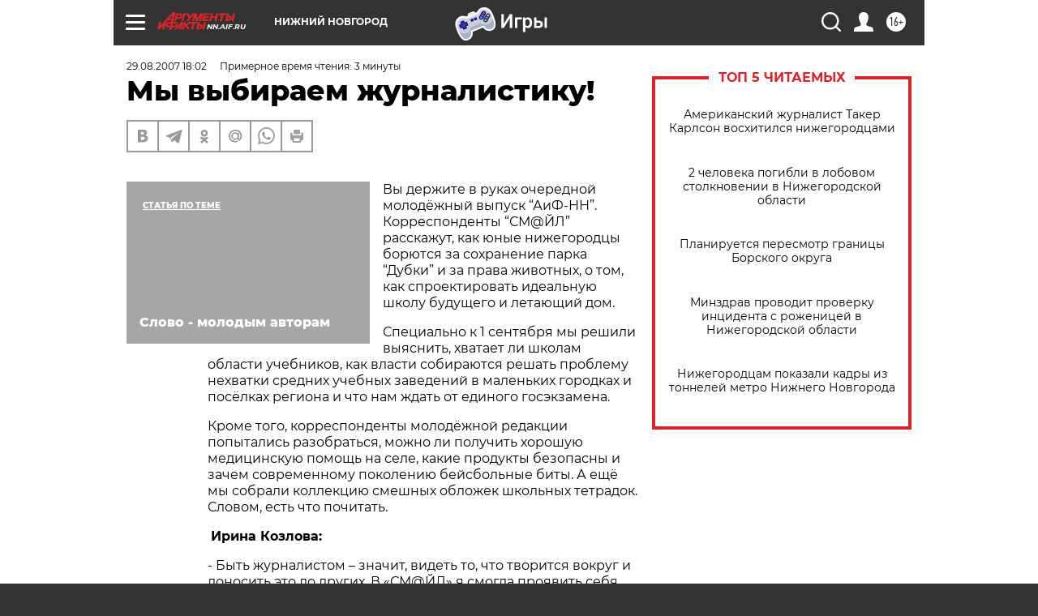

--- FILE ---
content_type: text/html; charset=UTF-8
request_url: https://nn.aif.ru/society/details/504039
body_size: 25550
content:
<!DOCTYPE html>
<!--[if IE 8]><html class="ie8"> <![endif]-->
<!--[if gt IE 8]><!--><html lang="ru"> <!--<![endif]-->
<head>
    <!-- created_at 21-01-2026 10:19:05 -->
    <script>
        window.isIndexPage = 0;
        window.isMobileBrowser = 0;
        window.disableSidebarCut = 1;
        window.bannerDebugMode = 0;
    </script>

                
                                    <meta http-equiv="Content-Type" content="text/html; charset=utf-8" >
<meta name="format-detection" content="telephone=no" >
<meta name="viewport" content="width=device-width, user-scalable=no, initial-scale=1.0, maximum-scale=1.0, minimum-scale=1.0" >
<meta http-equiv="X-UA-Compatible" content="IE=edge,chrome=1" >
<meta name="HandheldFriendly" content="true" >
<meta name="format-detection" content="telephone=no" >
<meta name="theme-color" content="#ffffff" >
<meta name="description" content="Остались считаные дни лета. Начнётся новый учебный год. “СМ@ЙЛики” за три месяца каникул успели многое сделать." >
<meta name="keywords" content="" >
<meta name="article:published_time" content="2007-08-29T14:02:00+0400" >
<meta property="og:title" content="Мы выбираем журналистику!" >
<meta property="og:description" content="Остались считаные дни лета. Начнётся новый учебный год. “СМ@ЙЛики” за три месяца каникул успели многое сделать." >
<meta property="og:type" content="article" >
<meta property="og:image" content="https://nn.aif.ru/img/regions_og_image/nn.jpg" >
<meta property="og:url" content="https://nn.aif.ru/society/details/504039" >
<meta property="og:site_name" content="AiF" >
<meta property="twitter:card" content="summary_large_image" >
<meta property="twitter:site" content="@aifonline" >
<meta property="twitter:title" content="Мы выбираем журналистику!" >
<meta property="twitter:description" content="Остались считаные дни лета. Начнётся новый учебный год. “СМ@ЙЛики” за три месяца каникул успели многое сделать." >
<meta property="twitter:creator" content="@aifonline" >
<meta property="twitter:domain" content="https://nn.aif.ru/society/details/504039" >
<meta name="facebook-domain-verification" content="jiqbwww7rrqnwzjkizob7wrpmgmwq3" >
        <title>Мы выбираем журналистику! | АиФ Нижний Новгород</title>    <link rel="shortcut icon" type="image/x-icon" href="/favicon.ico" />
    <link rel="icon" type="image/svg+xml" href="/favicon.svg">
    
    <link rel="preload" href="/redesign2018/fonts/montserrat-v15-latin-ext_latin_cyrillic-ext_cyrillic-regular.woff2" as="font" type="font/woff2" crossorigin>
    <link rel="preload" href="/redesign2018/fonts/montserrat-v15-latin-ext_latin_cyrillic-ext_cyrillic-italic.woff2" as="font" type="font/woff2" crossorigin>
    <link rel="preload" href="/redesign2018/fonts/montserrat-v15-latin-ext_latin_cyrillic-ext_cyrillic-700.woff2" as="font" type="font/woff2" crossorigin>
    <link rel="preload" href="/redesign2018/fonts/montserrat-v15-latin-ext_latin_cyrillic-ext_cyrillic-700italic.woff2" as="font" type="font/woff2" crossorigin>
    <link rel="preload" href="/redesign2018/fonts/montserrat-v15-latin-ext_latin_cyrillic-ext_cyrillic-800.woff2" as="font" type="font/woff2" crossorigin>
    <link href="https://nn.aif.ru/amp/society/details/504039" rel="amphtml" >
<link href="https://nn.aif.ru/society/details/504039" rel="canonical" >
<link href="https://nn.aif.ru/redesign2018/css/style.css?5a7" media="all" rel="stylesheet" type="text/css" >
<link href="https://nn.aif.ru/img/icon/apple_touch_icon_57x57.png?5a7" rel="apple-touch-icon" sizes="57x57" >
<link href="https://nn.aif.ru/img/icon/apple_touch_icon_114x114.png?5a7" rel="apple-touch-icon" sizes="114x114" >
<link href="https://nn.aif.ru/img/icon/apple_touch_icon_72x72.png?5a7" rel="apple-touch-icon" sizes="72x72" >
<link href="https://nn.aif.ru/img/icon/apple_touch_icon_144x144.png?5a7" rel="apple-touch-icon" sizes="144x144" >
<link href="https://nn.aif.ru/img/icon/apple-touch-icon.png?5a7" rel="apple-touch-icon" sizes="180x180" >
<link href="https://nn.aif.ru/img/icon/favicon-32x32.png?5a7" rel="icon" type="image/png" sizes="32x32" >
<link href="https://nn.aif.ru/img/icon/favicon-16x16.png?5a7" rel="icon" type="image/png" sizes="16x16" >
<link href="https://nn.aif.ru/img/manifest.json?5a7" rel="manifest" >
<link href="https://nn.aif.ru/img/safari-pinned-tab.svg?5a7" rel="mask-icon" color="#d55b5b" >
<link href="https://ads.betweendigital.com" rel="preconnect" crossorigin="" >
        <script type="text/javascript">
    //<!--
    var isRedesignPage = true;    //-->
</script>
<script type="text/javascript" src="https://nn.aif.ru/js/output/jquery.min.js?5a7"></script>
<script type="text/javascript" src="https://nn.aif.ru/js/output/header_scripts.js?5a7"></script>
<script type="text/javascript">
    //<!--
    var _sf_startpt=(new Date()).getTime()    //-->
</script>
<script type="application/ld+json">
    {"@context":"https:\/\/schema.org","@type":"BreadcrumbList","itemListElement":[{"@type":"ListItem","position":1,"name":"\u0410\u0440\u0433\u0443\u043c\u0435\u043d\u0442\u044b \u0438 \u0424\u0430\u043a\u0442\u044b","item":"https:\/\/nn.aif.ru\/"},{"@type":"ListItem","position":2,"name":"\u041e\u0411\u0429\u0415\u0421\u0422\u0412\u041e","item":"https:\/\/nn.aif.ru\/society"},{"@type":"ListItem","position":3,"name":"\u0421\u043e\u0431\u044b\u0442\u0438\u044f","item":"https:\/\/nn.aif.ru\/society\/details"},{"@type":"ListItem","position":4,"name":"\u041c\u044b \u0432\u044b\u0431\u0438\u0440\u0430\u0435\u043c \u0436\u0443\u0440\u043d\u0430\u043b\u0438\u0441\u0442\u0438\u043a\u0443!","item":"https:\/\/nn.aif.ru\/society\/details\/504039"}]}</script>
<script type="text/javascript" src="https://yastatic.net/s3/passport-sdk/autofill/v1/sdk-suggest-with-polyfills-latest.js?5a7"></script>
<script type="text/javascript">
    //<!--
    window.YandexAuthParams = {"oauthQueryParams":{"client_id":"b104434ccf5a4638bdfe8a9101264f3c","response_type":"code","redirect_uri":"https:\/\/aif.ru\/oauth\/yandex\/callback"},"tokenPageOrigin":"https:\/\/aif.ru"};    //-->
</script>
<script type="text/javascript">
    //<!--
    function AdFox_getWindowSize() {
    var winWidth,winHeight;
	if( typeof( window.innerWidth ) == 'number' ) {
		//Non-IE
		winWidth = window.innerWidth;
		winHeight = window.innerHeight;
	} else if( document.documentElement && ( document.documentElement.clientWidth || document.documentElement.clientHeight ) ) {
		//IE 6+ in 'standards compliant mode'
		winWidth = document.documentElement.clientWidth;
		winHeight = document.documentElement.clientHeight;
	} else if( document.body && ( document.body.clientWidth || document.body.clientHeight ) ) {
		//IE 4 compatible
		winWidth = document.body.clientWidth;
		winHeight = document.body.clientHeight;
	}
	return {"width":winWidth, "height":winHeight};
}//END function AdFox_getWindowSize

function AdFox_getElementPosition(elemId){
    var elem;
    
    if (document.getElementById) {
		elem = document.getElementById(elemId);
	}
	else if (document.layers) {
		elem = document.elemId;
	}
	else if (document.all) {
		elem = document.all.elemId;
	}
    var w = elem.offsetWidth;
    var h = elem.offsetHeight;	
    var l = 0;
    var t = 0;
	
    while (elem)
    {
        l += elem.offsetLeft;
        t += elem.offsetTop;
        elem = elem.offsetParent;
    }

    return {"left":l, "top":t, "width":w, "height":h};
} //END function AdFox_getElementPosition

function AdFox_getBodyScrollTop(){
	return self.pageYOffset || (document.documentElement && document.documentElement.scrollTop) || (document.body && document.body.scrollTop);
} //END function AdFox_getBodyScrollTop

function AdFox_getBodyScrollLeft(){
	return self.pageXOffset || (document.documentElement && document.documentElement.scrollLeft) || (document.body && document.body.scrollLeft);
}//END function AdFox_getBodyScrollLeft

function AdFox_Scroll(elemId,elemSrc){
   var winPos = AdFox_getWindowSize();
   var winWidth = winPos.width;
   var winHeight = winPos.height;
   var scrollY = AdFox_getBodyScrollTop();
   var scrollX =  AdFox_getBodyScrollLeft();
   var divId = 'AdFox_banner_'+elemId;
   var ltwhPos = AdFox_getElementPosition(divId);
   var lPos = ltwhPos.left;
   var tPos = ltwhPos.top;

   if(scrollY+winHeight+5 >= tPos && scrollX+winWidth+5 >= lPos){
      AdFox_getCodeScript(1,elemId,elemSrc);
	  }else{
	     setTimeout('AdFox_Scroll('+elemId+',"'+elemSrc+'");',100);
	  }
}//End function AdFox_Scroll    //-->
</script>
<script type="text/javascript">
    //<!--
    function AdFox_SetLayerVis(spritename,state){
   document.getElementById(spritename).style.visibility=state;
}

function AdFox_Open(AF_id){
   AdFox_SetLayerVis('AdFox_DivBaseFlash_'+AF_id, "hidden");
   AdFox_SetLayerVis('AdFox_DivOverFlash_'+AF_id, "visible");
}

function AdFox_Close(AF_id){
   AdFox_SetLayerVis('AdFox_DivOverFlash_'+AF_id, "hidden");
   AdFox_SetLayerVis('AdFox_DivBaseFlash_'+AF_id, "visible");
}

function AdFox_getCodeScript(AF_n,AF_id,AF_src){
   var AF_doc;
   if(AF_n<10){
      try{
	     if(document.all && !window.opera){
		    AF_doc = window.frames['AdFox_iframe_'+AF_id].document;
			}else if(document.getElementById){
			         AF_doc = document.getElementById('AdFox_iframe_'+AF_id).contentDocument;
					 }
		 }catch(e){}
    if(AF_doc){
	   AF_doc.write('<scr'+'ipt type="text/javascript" src="'+AF_src+'"><\/scr'+'ipt>');
	   }else{
	      setTimeout('AdFox_getCodeScript('+(++AF_n)+','+AF_id+',"'+AF_src+'");', 100);
		  }
		  }
}

function adfoxSdvigContent(banID, flashWidth, flashHeight){
	var obj = document.getElementById('adfoxBanner'+banID).style;
	if (flashWidth == '100%') obj.width = flashWidth;
	    else obj.width = flashWidth + "px";
	if (flashHeight == '100%') obj.height = flashHeight;
	    else obj.height = flashHeight + "px";
}

function adfoxVisibilityFlash(banName, flashWidth, flashHeight){
    	var obj = document.getElementById(banName).style;
	if (flashWidth == '100%') obj.width = flashWidth;
	    else obj.width = flashWidth + "px";
	if (flashHeight == '100%') obj.height = flashHeight;
	    else obj.height = flashHeight + "px";
}

function adfoxStart(banID, FirShowFlNum, constVisFlashFir, sdvigContent, flash1Width, flash1Height, flash2Width, flash2Height){
	if (FirShowFlNum == 1) adfoxVisibilityFlash('adfoxFlash1'+banID, flash1Width, flash1Height);
	    else if (FirShowFlNum == 2) {
		    adfoxVisibilityFlash('adfoxFlash2'+banID, flash2Width, flash2Height);
	        if (constVisFlashFir == 'yes') adfoxVisibilityFlash('adfoxFlash1'+banID, flash1Width, flash1Height);
		    if (sdvigContent == 'yes') adfoxSdvigContent(banID, flash2Width, flash2Height);
		        else adfoxSdvigContent(banID, flash1Width, flash1Height);
	}
}

function adfoxOpen(banID, constVisFlashFir, sdvigContent, flash2Width, flash2Height){
	var aEventOpenClose = new Image();
	var obj = document.getElementById("aEventOpen"+banID);
	if (obj) aEventOpenClose.src =  obj.title+'&rand='+Math.random()*1000000+'&prb='+Math.random()*1000000;
	adfoxVisibilityFlash('adfoxFlash2'+banID, flash2Width, flash2Height);
	if (constVisFlashFir != 'yes') adfoxVisibilityFlash('adfoxFlash1'+banID, 1, 1);
	if (sdvigContent == 'yes') adfoxSdvigContent(banID, flash2Width, flash2Height);
}


function adfoxClose(banID, constVisFlashFir, sdvigContent, flash1Width, flash1Height){
	var aEventOpenClose = new Image();
	var obj = document.getElementById("aEventClose"+banID);
	if (obj) aEventOpenClose.src =  obj.title+'&rand='+Math.random()*1000000+'&prb='+Math.random()*1000000;
	adfoxVisibilityFlash('adfoxFlash2'+banID, 1, 1);
	if (constVisFlashFir != 'yes') adfoxVisibilityFlash('adfoxFlash1'+banID, flash1Width, flash1Height);
	if (sdvigContent == 'yes') adfoxSdvigContent(banID, flash1Width, flash1Height);
}    //-->
</script>
<script type="text/javascript" async="true" src="https://yandex.ru/ads/system/header-bidding.js?5a7"></script>
<script type="text/javascript" src="https://ad.mail.ru/static/sync-loader.js?5a7"></script>
<script type="text/javascript" async="true" src="https://cdn.skcrtxr.com/roxot-wrapper/js/roxot-manager.js?pid=42c21743-edce-4460-a03e-02dbaef8f162"></script>
<script type="text/javascript" src="https://cdn-rtb.sape.ru/js/uids.js?5a7"></script>
<script type="text/javascript">
    //<!--
        var adfoxBiddersMap = {
    "betweenDigital": "816043",
 "mediasniper": "2218745",
    "myTarget": "810102",
 "buzzoola": "1096246",
 "adfox_roden-media": "3373170",
    "videonow": "2966090", 
 "adfox_adsmart": "1463295",
  "Gnezdo": "3123512",
    "roxot": "3196121",
 "astralab": "2486209",
  "getintent": "3186204",
 "sape": "2758269",
 "adwile": "2733112",
 "hybrid": "2809332"
};
var syncid = window.rb_sync.id;
	  var biddersCpmAdjustmentMap = {
      'adfox_adsmart': 0.6,
	  'Gnezdo': 0.8,
	  'adwile': 0.8
  };

if (window.innerWidth >= 1024) {
var adUnits = [{
        "code": "adfox_153825256063495017",
  "sizes": [[300, 600], [240,400]],
        "bids": [{
                "bidder": "betweenDigital",
                "params": {
                    "placementId": "3235886"
                }
            },{
                "bidder": "myTarget",
                "params": {
                    "placementId": "555209",
"sendTargetRef": "true",
"additional": {
"fpid": syncid
}			
                }
            },{
                "bidder": "hybrid",
                "params": {
                    "placementId": "6582bbf77bc72f59c8b22f65"
                }
            },{
                "bidder": "buzzoola",
                "params": {
                    "placementId": "1252803"
                }
            },{
                "bidder": "videonow",
                "params": {
                    "placementId": "8503533"
                }
            },{
                    "bidder": "adfox_adsmart",
                    "params": {
						p1: 'cqguf',
						p2: 'hhro'
					}
            },{
                    "bidder": "roxot",
                    "params": {
						placementId: '2027d57b-1cff-4693-9a3c-7fe57b3bcd1f',
						sendTargetRef: true
					}
            },{
                    "bidder": "mediasniper",
                    "params": {
						"placementId": "4417"
					}
            },{
                    "bidder": "Gnezdo",
                    "params": {
						"placementId": "354318"
					}
            },{
                    "bidder": "getintent",
                    "params": {
						"placementId": "215_V_aif.ru_D_Top_300x600"
					}
            },{
                    "bidder": "adfox_roden-media",
                    "params": {
						p1: "dilmj",
						p2: "emwl"
					}
            },{
                    "bidder": "astralab",
                    "params": {
						"placementId": "642ad3a28528b410c4990932"
					}
            }
        ]
    },{
        "code": "adfox_150719646019463024",
		"sizes": [[640,480], [640,360]],
        "bids": [{
                "bidder": "adfox_adsmart",
                    "params": {
						p1: 'cmqsb',
						p2: 'ul'
					}
            },{
                "bidder": "sape",
                "params": {
                    "placementId": "872427",
					additional: {
                       sapeFpUids: window.sapeRrbFpUids || []
                   }				
                }
            },{
                "bidder": "roxot",
                "params": {
                    placementId: '2b61dd56-9c9f-4c45-a5f5-98dd5234b8a1',
					sendTargetRef: true
                }
            },{
                "bidder": "getintent",
                "params": {
                    "placementId": "215_V_aif.ru_D_AfterArticle_640х480"
                }
            }
        ]
    },{
        "code": "adfox_149010055036832877",
		"sizes": [[970,250]],
		"bids": [{
                    "bidder": "adfox_roden-media",
                    "params": {
						p1: 'dilmi',
						p2: 'hfln'
					}
            },{
                    "bidder": "buzzoola",
                    "params": {
						"placementId": "1252804"
					}
            },{
                    "bidder": "getintent",
                    "params": {
						"placementId": "215_V_aif.ru_D_Billboard_970x250"
					}
            },{
                "bidder": "astralab",
                "params": {
                    "placementId": "67bf071f4e6965fa7b30fea3"
                }
            },{
                    "bidder": "hybrid",
                    "params": {
						"placementId": "6582bbf77bc72f59c8b22f66"
					}
            },{
                    "bidder": "myTarget",
                    "params": {
						"placementId": "1462991",
"sendTargetRef": "true",
"additional": {
"fpid": syncid
}			
					}
            }			           
        ]        
    },{
        "code": "adfox_149874332414246474",
		"sizes": [[640,360], [300,250], [640,480]],
		"codeType": "combo",
		"bids": [{
                "bidder": "mediasniper",
                "params": {
                    "placementId": "4419"
                }
            },{
                "bidder": "buzzoola",
                "params": {
                    "placementId": "1220692"
                }
            },{
                "bidder": "astralab",
                "params": {
                    "placementId": "66fd25eab13381b469ae4b39"
                }
            },
			{
                    "bidder": "betweenDigital",
                    "params": {
						"placementId": "4502825"
					}
            }
			           
        ]        
    },{
        "code": "adfox_149848658878716687",
		"sizes": [[300,600], [240,400]],
        "bids": [{
                "bidder": "betweenDigital",
                "params": {
                    "placementId": "3377360"
                }
            },{
                "bidder": "roxot",
                "params": {
                    placementId: 'fdaba944-bdaa-4c63-9dd3-af12fc6afbf8',
					sendTargetRef: true
                }
            },{
                "bidder": "sape",
                "params": {
                    "placementId": "872425",
					additional: {
                       sapeFpUids: window.sapeRrbFpUids || []
                   }
                }
            },{
                "bidder": "adwile",
                "params": {
                    "placementId": "27990"
                }
            }
        ]        
    }
],
	syncPixels = [{
    bidder: 'hybrid',
    pixels: [
    "https://www.tns-counter.ru/V13a****idsh_ad/ru/CP1251/tmsec=idsh_dis/",
    "https://www.tns-counter.ru/V13a****idsh_vid/ru/CP1251/tmsec=idsh_aifru-hbrdis/",
    "https://mc.yandex.ru/watch/66716692?page-url=aifru%3Futm_source=dis_hybrid_default%26utm_medium=%26utm_campaign=%26utm_content=%26utm_term=&page-ref="+window.location.href
]
  }
  ];
} else if (window.innerWidth < 1024) {
var adUnits = [{
        "code": "adfox_14987283079885683",
		"sizes": [[300,250], [300,240]],
        "bids": [{
                "bidder": "betweenDigital",
                "params": {
                    "placementId": "2492448"
                }
            },{
                "bidder": "myTarget",
                "params": {
                    "placementId": "226830",
"sendTargetRef": "true",
"additional": {
"fpid": syncid
}			
                }
            },{
                "bidder": "hybrid",
                "params": {
                    "placementId": "6582bbf77bc72f59c8b22f64"
                }
            },{
                "bidder": "mediasniper",
                "params": {
                    "placementId": "4418"
                }
            },{
                "bidder": "buzzoola",
                "params": {
                    "placementId": "563787"
                }
            },{
                "bidder": "roxot",
                "params": {
                    placementId: '20bce8ad-3a5e-435a-964f-47be17e201cf',
					sendTargetRef: true
                }
            },{
                "bidder": "videonow",
                "params": {
                    "placementId": "2577490"
                }
            },{
                "bidder": "adfox_adsmart",
                    "params": {
						p1: 'cqmbg',
						p2: 'ul'
					}
            },{
                    "bidder": "Gnezdo",
                    "params": {
						"placementId": "354316"
					}
            },{
                    "bidder": "getintent",
                    "params": {
						"placementId": "215_V_aif.ru_M_Top_300x250"
					}
            },{
                    "bidder": "adfox_roden-media",
                    "params": {
						p1: "dilmx",
						p2: "hbts"
					}
            },{
                "bidder": "astralab",
                "params": {
                    "placementId": "642ad47d8528b410c4990933"
                }
            }			
        ]        
    },{
        "code": "adfox_153545578261291257",
		"bids": [{
                    "bidder": "sape",
                    "params": {
						"placementId": "872426",
					additional: {
                       sapeFpUids: window.sapeRrbFpUids || []
                   }
					}
            },{
                    "bidder": "roxot",
                    "params": {
						placementId: 'eb2ebb9c-1e7e-4c80-bef7-1e93debf197c',
						sendTargetRef: true
					}
            }
			           
        ]        
    },{
        "code": "adfox_165346609120174064",
		"sizes": [[320,100]],
		"bids": [            
            		{
                    "bidder": "buzzoola",
                    "params": {
						"placementId": "1252806"
					}
            },{
                    "bidder": "getintent",
                    "params": {
						"placementId": "215_V_aif.ru_M_FloorAd_320x100"
					}
            }
			           
        ]        
    },{
        "code": "adfox_155956315896226671",
		"bids": [            
            		{
                    "bidder": "buzzoola",
                    "params": {
						"placementId": "1252805"
					}
            },{
                    "bidder": "sape",
                    "params": {
						"placementId": "887956",
					additional: {
                       sapeFpUids: window.sapeRrbFpUids || []
                   }
					}
            },{
                    "bidder": "myTarget",
                    "params": {
						"placementId": "821424",
"sendTargetRef": "true",
"additional": {
"fpid": syncid
}			
					}
            }
			           
        ]        
    },{
        "code": "adfox_149874332414246474",
		"sizes": [[640,360], [300,250], [640,480]],
		"codeType": "combo",
		"bids": [{
                "bidder": "adfox_roden-media",
                "params": {
					p1: 'dilmk',
					p2: 'hfiu'
				}
            },{
                "bidder": "mediasniper",
                "params": {
                    "placementId": "4419"
                }
            },{
                "bidder": "roxot",
                "params": {
                    placementId: 'ba25b33d-cd61-4c90-8035-ea7d66f011c6',
					sendTargetRef: true
                }
            },{
                "bidder": "adwile",
                "params": {
                    "placementId": "27991"
                }
            },{
                    "bidder": "Gnezdo",
                    "params": {
						"placementId": "354317"
					}
            },{
                    "bidder": "getintent",
                    "params": {
						"placementId": "215_V_aif.ru_M_Comboblock_300x250"
					}
            },{
                    "bidder": "astralab",
                    "params": {
						"placementId": "66fd260fb13381b469ae4b3f"
					}
            },{
                    "bidder": "betweenDigital",
                    "params": {
						"placementId": "4502825"
					}
            }
			]        
    }
],
	syncPixels = [
  {
    bidder: 'hybrid',
    pixels: [
    "https://www.tns-counter.ru/V13a****idsh_ad/ru/CP1251/tmsec=idsh_mob/",
    "https://www.tns-counter.ru/V13a****idsh_vid/ru/CP1251/tmsec=idsh_aifru-hbrmob/",
    "https://mc.yandex.ru/watch/66716692?page-url=aifru%3Futm_source=mob_hybrid_default%26utm_medium=%26utm_campaign=%26utm_content=%26utm_term=&page-ref="+window.location.href
]
  }
  ];
}
var userTimeout = 1500;
window.YaHeaderBiddingSettings = {
    biddersMap: adfoxBiddersMap,
	biddersCpmAdjustmentMap: biddersCpmAdjustmentMap,
    adUnits: adUnits,
    timeout: userTimeout,
    syncPixels: syncPixels	
};    //-->
</script>
<script type="text/javascript">
    //<!--
    window.yaContextCb = window.yaContextCb || []    //-->
</script>
<script type="text/javascript" async="true" src="https://yandex.ru/ads/system/context.js?5a7"></script>
<script type="text/javascript">
    //<!--
    window.EventObserver = {
    observers: {},

    subscribe: function (name, fn) {
        if (!this.observers.hasOwnProperty(name)) {
            this.observers[name] = [];
        }
        this.observers[name].push(fn)
    },
    
    unsubscribe: function (name, fn) {
        if (!this.observers.hasOwnProperty(name)) {
            return;
        }
        this.observers[name] = this.observers[name].filter(function (subscriber) {
            return subscriber !== fn
        })
    },
    
    broadcast: function (name, data) {
        if (!this.observers.hasOwnProperty(name)) {
            return;
        }
        this.observers[name].forEach(function (subscriber) {
            return subscriber(data)
        })
    }
};    //-->
</script>    
    <script>
  var adcm_config ={
    id:1064,
    platformId: 64,
    init: function () {
      window.adcm.call();
    }
  };
</script>
<script src="https://tag.digitaltarget.ru/adcm.js" async></script>    <meta name="yandex-verification" content="d50e5de5d168677b" /><meta name="google-site-verification" content="U62sDHlgue3osrNGy7cOyUkCYoiceFwcIM0im-6tbbE" />    <link rel="stylesheet" type="text/css" media="print" href="https://nn.aif.ru/redesign2018/css/print.css?5a7" />
    <base href=""/>
</head><body class="region__nn ">
<div class="overlay"></div>
<!-- Rating@Mail.ru counter -->
<script type="text/javascript">
var _tmr = window._tmr || (window._tmr = []);
_tmr.push({id: "59428", type: "pageView", start: (new Date()).getTime()});
(function (d, w, id) {
  if (d.getElementById(id)) return;
  var ts = d.createElement("script"); ts.type = "text/javascript"; ts.async = true; ts.id = id;
  ts.src = "https://top-fwz1.mail.ru/js/code.js";
  var f = function () {var s = d.getElementsByTagName("script")[0]; s.parentNode.insertBefore(ts, s);};
  if (w.opera == "[object Opera]") { d.addEventListener("DOMContentLoaded", f, false); } else { f(); }
})(document, window, "topmailru-code");
</script><noscript><div>
<img src="https://top-fwz1.mail.ru/counter?id=59428;js=na" style="border:0;position:absolute;left:-9999px;" alt="Top.Mail.Ru" />
</div></noscript>
<!-- //Rating@Mail.ru counter -->



<div class="container white_bg" id="container">
    
        <noindex><div class="adv_content bp__body_first adwrapper"><div class="banner_params hide" data-params="{&quot;id&quot;:5465,&quot;num&quot;:1,&quot;place&quot;:&quot;body_first&quot;}"></div>
<!--AdFox START-->
<!--aif_direct-->
<!--Площадка: AIF_fullscreen/catfish / * / *-->
<!--Тип баннера: CatFish-->
<!--Расположение: <верх страницы>-->
<div id="adfox_155956532411722131"></div>
<script>
window.yaContextCb.push(()=>{
    Ya.adfoxCode.create({
      ownerId: 249933,
        containerId: 'adfox_155956532411722131',
type: 'fullscreen',
platform: 'desktop',
        params: {
            pp: 'g',
            ps: 'didj',
            p2: 'gkue',
            puid1: ''
        }
    });
});
</script></div></noindex>
        
        <!--баннер над шапкой--->
                <div class="banner_box">
            <div class="main_banner">
                <noindex><div class="adv_content bp__header no_portr cont_center adwrapper no_mob"><div class="banner_params hide" data-params="{&quot;id&quot;:1500,&quot;num&quot;:1,&quot;place&quot;:&quot;header&quot;}"></div>
<center data-slot="1500">

<!--AdFox START-->
<!--aif_direct-->
<!--Площадка: AIF.ru / * / *-->
<!--Тип баннера: Background-->
<!--Расположение: <верх страницы>-->
<div id="adfox_149010055036832877"></div>
<script>
window.yaContextCb.push(()=>{
    Ya.adfoxCode.create({
      ownerId: 249933,
        containerId: 'adfox_149010055036832877',
        params: {
            pp: 'g',
            ps: 'chxs',
            p2: 'fmis'
          
        }
    });
});
</script>

<script>
$(document).ready(function() {
$('#container').addClass('total_branb_no_top');
 });
</script>
<style>
body > a[style] {position:fixed !important;}
</style> 
  


</center></div></noindex>            </div>
        </div>
                <!--//баннер  над шапкой--->

    <script>
	currentUser = new User();
</script>

<header class="header">
    <div class="count_box_nodisplay">
    <div class="couter_block"><!--LiveInternet counter-->
<script type="text/javascript"><!--
document.write("<img src='https://counter.yadro.ru//hit;AIF?r"+escape(document.referrer)+((typeof(screen)=="undefined")?"":";s"+screen.width+"*"+screen.height+"*"+(screen.colorDepth?screen.colorDepth:screen.pixelDepth))+";u"+escape(document.URL)+";h"+escape(document.title.substring(0,80))+";"+Math.random()+"' width=1 height=1 alt=''>");
//--></script><!--/LiveInternet--></div></div>    <div class="topline">
    <a href="#" class="burger openCloser">
        <div class="burger__wrapper">
            <span class="burger__line"></span>
            <span class="burger__line"></span>
            <span class="burger__line"></span>
        </div>
    </a>

    
    <a href="/" class="logo_box">
                <img width="96" height="22" src="https://nn.aif.ru/redesign2018/img/logo.svg?5a7" alt="Аргументы и Факты">
        <div class="region_url">
            nn.aif.ru        </div>
            </a>
    <div itemscope itemtype="http://schema.org/Organization" class="schema_org">
        <img itemprop="logo" src="https://nn.aif.ru/redesign2018/img/logo.svg?5a7" />
        <a itemprop="url" href="/"></a>
        <meta itemprop="name" content="АО «Аргументы и Факты»" />
        <div itemprop="address" itemscope itemtype="http://schema.org/PostalAddress">
            <meta itemprop="postalCode" content="101000" />
            <meta itemprop="addressLocality" content="Москва" />
            <meta itemprop="streetAddress" content="ул. Мясницкая, д. 42"/>
            <meta itemprop="addressCountry" content="RU"/>
            <a itemprop="telephone" href="tel:+74956465757">+7 (495) 646 57 57</a>
        </div>
    </div>
    <div class="age16 age16_topline">16+</div>
    <a href="#" class="region regionOpenCloser">
        <img width="19" height="25" src="https://nn.aif.ru/redesign2018/img/location.svg?5a7"><span>Нижний Новгород</span>
    </a>
    <div class="topline__slot">
         <noindex><div class="adv_content bp__header_in_topline adwrapper"><div class="banner_params hide" data-params="{&quot;id&quot;:6014,&quot;num&quot;:1,&quot;place&quot;:&quot;header_in_topline&quot;}"></div>
<a href="https://aif.ru/onlinegames?utm_source=aif&utm_medium=banner&utm_campaign=games">
  <img src="https://static1-repo.aif.ru/1/ce/3222991/243b17d0964e68617fe6015e07883e97.webp"
       border="0" width="200" height="56" alt="Игры — АиФ Онлайн">
</a></div></noindex>    </div>

    <!--a class="topline__hashtag" href="https://aif.ru/health/coronavirus/?utm_medium=header&utm_content=covid&utm_source=aif">#остаемсядома</a-->
    <div class="auth_user_status_js">
        <a href="#" class="user auth_link_login_js auth_open_js"><img width="24" height="24" src="https://nn.aif.ru/redesign2018/img/user_ico.svg?5a7"></a>
        <a href="/profile" class="user auth_link_profile_js" style="display: none"><img width="24" height="24" src="https://nn.aif.ru/redesign2018/img/user_ico.svg?5a7"></a>
    </div>
    <div class="search_box">
        <a href="#" class="search_ico searchOpener">
            <img width="24" height="24" src="https://nn.aif.ru/redesign2018/img/search_ico.svg?5a7">
        </a>
        <div class="search_input">
            <form action="/search" id="search_form1">
                <input type="text" name="text" maxlength="50"/>
            </form>
        </div>
    </div>
</div>

<div class="fixed_menu topline">
    <div class="cont_center">
        <a href="#" class="burger openCloser">
            <div class="burger__wrapper">
                <span class="burger__line"></span>
                <span class="burger__line"></span>
                <span class="burger__line"></span>
            </div>
        </a>
        <a href="/" class="logo_box">
                        <img width="96" height="22" src="https://nn.aif.ru/redesign2018/img/logo.svg?5a7" alt="Аргументы и Факты">
            <div class="region_url">
                nn.aif.ru            </div>
                    </a>
        <div class="age16 age16_topline">16+</div>
        <a href="/" class="region regionOpenCloser">
            <img width="19" height="25" src="https://nn.aif.ru/redesign2018/img/location.svg?5a7">
            <span>Нижний Новгород</span>
        </a>
        <div class="topline__slot">
            <noindex><div class="adv_content bp__header_in_topline adwrapper"><div class="banner_params hide" data-params="{&quot;id&quot;:6014,&quot;num&quot;:1,&quot;place&quot;:&quot;header_in_topline&quot;}"></div>
<a href="https://aif.ru/onlinegames?utm_source=aif&utm_medium=banner&utm_campaign=games">
  <img src="https://static1-repo.aif.ru/1/ce/3222991/243b17d0964e68617fe6015e07883e97.webp"
       border="0" width="200" height="56" alt="Игры — АиФ Онлайн">
</a></div></noindex>        </div>

        <!--a class="topline__hashtag" href="https://aif.ru/health/coronavirus/?utm_medium=header&utm_content=covid&utm_source=aif">#остаемсядома</a-->
        <div class="auth_user_status_js">
            <a href="#" class="user auth_link_login_js auth_open_js"><img width="24" height="24" src="https://nn.aif.ru/redesign2018/img/user_ico.svg?5a7"></a>
            <a href="/profile" class="user auth_link_profile_js" style="display: none"><img width="24" height="24" src="https://nn.aif.ru/redesign2018/img/user_ico.svg?5a7"></a>
        </div>
        <div class="search_box">
            <a href="#" class="search_ico searchOpener">
                <img width="24" height="24" src="https://nn.aif.ru/redesign2018/img/search_ico.svg?5a7">
            </a>
            <div class="search_input">
                <form action="/search">
                    <input type="text" name="text" maxlength="50" >
                </form>
            </div>
        </div>
    </div>
</div>    <div class="regions_box">
    <nav class="cont_center">
        <ul class="regions">
            <li><a href="https://aif.ru?from_menu=1">ФЕДЕРАЛЬНЫЙ</a></li>
            <li><a href="https://spb.aif.ru">САНКТ-ПЕТЕРБУРГ</a></li>

            
                                    <li><a href="https://adigea.aif.ru">Адыгея</a></li>
                
            
                                    <li><a href="https://arh.aif.ru">Архангельск</a></li>
                
            
                
            
                
            
                                    <li><a href="https://astrakhan.aif.ru">Астрахань</a></li>
                
            
                                    <li><a href="https://altai.aif.ru">Барнаул</a></li>
                
            
                                    <li><a href="https://aif.by">Беларусь</a></li>
                
            
                                    <li><a href="https://bel.aif.ru">Белгород</a></li>
                
            
                
            
                                    <li><a href="https://bryansk.aif.ru">Брянск</a></li>
                
            
                                    <li><a href="https://bur.aif.ru">Бурятия</a></li>
                
            
                                    <li><a href="https://vl.aif.ru">Владивосток</a></li>
                
            
                                    <li><a href="https://vlad.aif.ru">Владимир</a></li>
                
            
                                    <li><a href="https://vlg.aif.ru">Волгоград</a></li>
                
            
                                    <li><a href="https://vologda.aif.ru">Вологда</a></li>
                
            
                                    <li><a href="https://vrn.aif.ru">Воронеж</a></li>
                
            
                
            
                                    <li><a href="https://dag.aif.ru">Дагестан</a></li>
                
            
                
            
                                    <li><a href="https://ivanovo.aif.ru">Иваново</a></li>
                
            
                                    <li><a href="https://irk.aif.ru">Иркутск</a></li>
                
            
                                    <li><a href="https://kazan.aif.ru">Казань</a></li>
                
            
                                    <li><a href="https://kzaif.kz">Казахстан</a></li>
                
            
                
            
                                    <li><a href="https://klg.aif.ru">Калининград</a></li>
                
            
                
            
                                    <li><a href="https://kaluga.aif.ru">Калуга</a></li>
                
            
                                    <li><a href="https://kamchatka.aif.ru">Камчатка</a></li>
                
            
                
            
                                    <li><a href="https://karel.aif.ru">Карелия</a></li>
                
            
                                    <li><a href="https://kirov.aif.ru">Киров</a></li>
                
            
                                    <li><a href="https://komi.aif.ru">Коми</a></li>
                
            
                                    <li><a href="https://kostroma.aif.ru">Кострома</a></li>
                
            
                                    <li><a href="https://kuban.aif.ru">Краснодар</a></li>
                
            
                                    <li><a href="https://krsk.aif.ru">Красноярск</a></li>
                
            
                                    <li><a href="https://krym.aif.ru">Крым</a></li>
                
            
                                    <li><a href="https://kuzbass.aif.ru">Кузбасс</a></li>
                
            
                
            
                
            
                                    <li><a href="https://aif.kg">Кыргызстан</a></li>
                
            
                                    <li><a href="https://mar.aif.ru">Марий Эл</a></li>
                
            
                                    <li><a href="https://saransk.aif.ru">Мордовия</a></li>
                
            
                                    <li><a href="https://murmansk.aif.ru">Мурманск</a></li>
                
            
                
            
                                    <li><a href="https://nn.aif.ru">Нижний Новгород</a></li>
                
            
                                    <li><a href="https://nsk.aif.ru">Новосибирск</a></li>
                
            
                
            
                                    <li><a href="https://omsk.aif.ru">Омск</a></li>
                
            
                                    <li><a href="https://oren.aif.ru">Оренбург</a></li>
                
            
                                    <li><a href="https://penza.aif.ru">Пенза</a></li>
                
            
                                    <li><a href="https://perm.aif.ru">Пермь</a></li>
                
            
                                    <li><a href="https://pskov.aif.ru">Псков</a></li>
                
            
                                    <li><a href="https://rostov.aif.ru">Ростов-на-Дону</a></li>
                
            
                                    <li><a href="https://rzn.aif.ru">Рязань</a></li>
                
            
                                    <li><a href="https://samara.aif.ru">Самара</a></li>
                
            
                
            
                                    <li><a href="https://saratov.aif.ru">Саратов</a></li>
                
            
                                    <li><a href="https://sakhalin.aif.ru">Сахалин</a></li>
                
            
                
            
                                    <li><a href="https://smol.aif.ru">Смоленск</a></li>
                
            
                
            
                                    <li><a href="https://stav.aif.ru">Ставрополь</a></li>
                
            
                
            
                                    <li><a href="https://tver.aif.ru">Тверь</a></li>
                
            
                                    <li><a href="https://tlt.aif.ru">Тольятти</a></li>
                
            
                                    <li><a href="https://tomsk.aif.ru">Томск</a></li>
                
            
                                    <li><a href="https://tula.aif.ru">Тула</a></li>
                
            
                                    <li><a href="https://tmn.aif.ru">Тюмень</a></li>
                
            
                                    <li><a href="https://udm.aif.ru">Удмуртия</a></li>
                
            
                
            
                                    <li><a href="https://ul.aif.ru">Ульяновск</a></li>
                
            
                                    <li><a href="https://ural.aif.ru">Урал</a></li>
                
            
                                    <li><a href="https://ufa.aif.ru">Уфа</a></li>
                
            
                
            
                
            
                                    <li><a href="https://hab.aif.ru">Хабаровск</a></li>
                
            
                
            
                                    <li><a href="https://chv.aif.ru">Чебоксары</a></li>
                
            
                                    <li><a href="https://chel.aif.ru">Челябинск</a></li>
                
            
                                    <li><a href="https://chr.aif.ru">Черноземье</a></li>
                
            
                                    <li><a href="https://chita.aif.ru">Чита</a></li>
                
            
                                    <li><a href="https://ugra.aif.ru">Югра</a></li>
                
            
                                    <li><a href="https://yakutia.aif.ru">Якутия</a></li>
                
            
                                    <li><a href="https://yamal.aif.ru">Ямал</a></li>
                
            
                                    <li><a href="https://yar.aif.ru">Ярославль</a></li>
                
                    </ul>
    </nav>
</div>    <div class="top_menu_box">
    <div class="cont_center">
        <nav class="top_menu main_menu_wrapper_js">
                            <ul class="main_menu main_menu_js" id="rubrics">
                                    <li  class="menuItem top_level_item_js">

        <a  href="https://nn.aif.ru/news/region" title="Новости" id="custommenu-10212">Новости</a>
    
    </li>                                                <li  class="menuItem top_level_item_js">

        <span  title="Спецпроекты">Спецпроекты</span>
    
            <div class="subrubrics_box submenu_js">
            <ul>
                                                            <li  class="menuItem">

        <a  href="http://dobroe.aif.ru/" title="АиФ. Доброе сердце" id="custommenu-6506">АиФ. Доброе сердце</a>
    
    </li>                                                                                <li  class="menuItem">

        <a  href="https://nn.aif.ru/geroidzerzhinska/" title="«История Дзержинска — история моей семьи»" id="custommenu-11710">«История Дзержинска — история моей семьи»</a>
    
    </li>                                                                                <li  class="menuItem">

        <a  href="https://nn.aif.ru/naslednikikulibina/" title="Наследники Кулибина" id="custommenu-11476">Наследники Кулибина</a>
    
    </li>                                                                                <li  class="menuItem">

        <a  href="http://warletters.aif.ru/" title="Письма на фронт" id="custommenu-7840">Письма на фронт</a>
    
    </li>                                                                                <li  class="menuItem">

        <a  href="https://aif.ru/static/1965080" title="Детская книга войны" id="custommenu-8400">Детская книга войны</a>
    
    </li>                                                                                <li  class="menuItem">

        <a  href="https://aif.ru/special" title="Все спецпроекты" id="custommenu-9058">Все спецпроекты</a>
    
    </li>                                                </ul>
        </div>
    </li>                                                <li  class="menuItem top_level_item_js">

        <a  href="https://nn.aif.ru/gallery" title="Фотогалереи" id="custommenu-11215">Фотогалереи</a>
    
    </li>                                                <li  data-rubric_id="1207" class="menuItem top_level_item_js">

        <a  href="/health" title="ЗДОРОВЬЕ" id="custommenu-11210">ЗДОРОВЬЕ</a>
    
    </li>                                                <li  class="menuItem top_level_item_js">

        <a  href="https://nn.aif.ru/professii/" title="Выбор профессии 2021" id="custommenu-10758">Выбор профессии 2021</a>
    
    </li>                                                <li  class="menuItem top_level_item_js">

        <a  href="https://nn.aif.ru/spo80/" title="80 лет системе профобразования" id="custommenu-10498">80 лет системе профобразования</a>
    
    </li>                                                <li  class="menuItem top_level_item_js">

        <a  href="https://nn.aif.ru/dontknows/all" title="ВОПРОС-ОТВЕТ" id="custommenu-7353">ВОПРОС-ОТВЕТ</a>
    
    </li>                                                <li  data-rubric_id="1200" class="menuItem top_level_item_js active">

        <a  href="/society" title="ОБЩЕСТВО" id="custommenu-4828">ОБЩЕСТВО</a>
    
            <div class="subrubrics_box submenu_js">
            <ul>
                                                            <li  data-rubric_id="1218" class="menuItem">

        <a  href="/society/persona" title="Персона" id="custommenu-4833">Персона</a>
    
    </li>                                                                                <li  data-rubric_id="1219" class="menuItem active">

        <a  href="/society/details" title="События" id="custommenu-4834">События</a>
    
    </li>                                                </ul>
        </div>
    </li>                                                <li  data-rubric_id="1230" class="menuItem top_level_item_js">

        <a  href="/incidents" title="ПРОИСШЕСТВИЯ" id="custommenu-5575">ПРОИСШЕСТВИЯ</a>
    
            <div class="subrubrics_box submenu_js">
            <ul>
                                                            <li  data-rubric_id="1231" class="menuItem">

        <a  href="/incidents/details" title="Криминал" id="custommenu-6151">Криминал</a>
    
    </li>                                                                                <li  data-rubric_id="3511" class="menuItem">

        <a  href="/incidents/courthouse" title="Суды" id="custommenu-6152">Суды</a>
    
    </li>                                                                                <li  data-rubric_id="3512" class="menuItem">

        <a  href="/incidents/emergency" title="ЧП" id="custommenu-6153">ЧП</a>
    
    </li>                                                </ul>
        </div>
    </li>                                                <li  data-rubric_id="1201" class="menuItem top_level_item_js">

        <a  href="/politic" title="ПОЛИТИКА" id="custommenu-4829">ПОЛИТИКА</a>
    
            <div class="subrubrics_box submenu_js">
            <ul>
                                                            <li  data-rubric_id="1202" class="menuItem">

        <a  href="/politic/details" title="Законы и проекты" id="custommenu-4835">Законы и проекты</a>
    
    </li>                                                                                <li  data-rubric_id="1223" class="menuItem">

        <a  href="/politic/person" title="Персона" id="custommenu-4836">Персона</a>
    
    </li>                                                </ul>
        </div>
    </li>                                                <li  data-rubric_id="1210" class="menuItem top_level_item_js">

        <a  href="/money" title="Деньги" id="custommenu-5734">Деньги</a>
    
            <div class="subrubrics_box submenu_js">
            <ul>
                                                            <li  data-rubric_id="1222" class="menuItem">

        <a  href="/money/details" title="Экономика" id="custommenu-6154">Экономика</a>
    
    </li>                                                                                <li  data-rubric_id="1226" class="menuItem">

        <a  href="/money/finance" title="Финансы" id="custommenu-6155">Финансы</a>
    
    </li>                                                </ul>
        </div>
    </li>                                                <li  data-rubric_id="1203" class="menuItem top_level_item_js">

        <a  href="/culture" title="КУЛЬТУРА" id="custommenu-4830">КУЛЬТУРА</a>
    
            <div class="subrubrics_box submenu_js">
            <ul>
                                                            <li  data-rubric_id="1220" class="menuItem">

        <a  href="/culture/person" title="Персона" id="custommenu-4837">Персона</a>
    
    </li>                                                                                <li  data-rubric_id="1225" class="menuItem">

        <a  href="/culture/details" title="События" id="custommenu-4838">События</a>
    
    </li>                                                </ul>
        </div>
    </li>                                                <li  data-rubric_id="1208" class="menuItem top_level_item_js">

        <a  href="/sport" title="Спорт" id="custommenu-5707">Спорт</a>
    
            <div class="subrubrics_box submenu_js">
            <ul>
                                                            <li  data-rubric_id="1209" class="menuItem">

        <a  href="/sport/persona" title="Персона" id="custommenu-6156">Персона</a>
    
    </li>                                                                                <li  data-rubric_id="1213" class="menuItem">

        <a  href="/sport/details" title="Клубы" id="custommenu-6157">Клубы</a>
    
    </li>                                                </ul>
        </div>
    </li>                                            </ul>

            <ul id="projects" class="specprojects static_submenu_js"></ul>
            <div class="right_box">
                <div class="fresh_number">
    <h3>Свежий номер</h3>
    <a href="/gazeta/number/59282" class="number_box">
                    <img loading="lazy" src="https://aif-s3.aif.ru/images/044/748/66d6b9c5ccdd92d0f3a5e7787a935360.webp" width="91" height="120">
                <div class="text">
            № 3. 21/01/2026 <br /> Аргументы и Факты - Нижний Новгород        </div>
    </a>
</div>
<div class="links_box">
    <a href="/gazeta">Издания</a>
</div>
                <div class="sharings_box">
    <span>АиФ в социальных сетях</span>
    <ul class="soc">
                <li>
        <a href="https://vk.com/aif_nn" rel="nofollow" target="_blank">
            <img src="https://aif.ru/redesign2018/img/sharings/vk.svg">
        </a>
    </li>
            <li>
            <a class="rss_button_black" href="/rss/all.php" target="_blank">
                <img src="https://nn.aif.ru/redesign2018/img/sharings/waflya.svg?5a7" />
            </a>
        </li>
                <li>
        <a href="https://itunes.apple.com/ru/app/argumenty-i-fakty/id333210003?mt=8 " rel="nofollow" target="_blank">
            <img src="https://aif.ru/redesign2018/img/sharings/apple.svg">
        </a>
    </li>
        <li>
        <a href="https://play.google.com/store/apps/details?id=com.mobilein.aif&feature=search_result#?t=W251bGwsMSwxLDEsImNvbS5tb2JpbGVpbi5haWYiXQ" rel="nofollow" target="_blank">
            <img src="https://aif.ru/redesign2018/img/sharings/androd.svg">
        </a>
    </li>
    </ul>
</div>
            </div>
        </nav>
    </div>
</div></header>            	<div class="content_containers_wrapper_js">
        <div class="content_body  content_container_js">
            <div class="content">
                                <section class="article" itemscope itemtype="https://schema.org/NewsArticle">
    <div class="article_top">

        
        <div class="date">
          
<time itemprop="datePublished" datetime="2007-08-29T18:02 MSD+0400">
<a href="/all/2007-08-29">29.08.2007 18:02</a></time>
<time itemprop="dateModified" datetime="2021-03-10T09:49 MSK+0300"></time>                  </div>

        <div class="authors"></div>

        <div>Примерное время чтения: 3 минуты</div>
        <div class="viewed"><i class="eye"></i> <span>129</span></div>    </div>

    <h1 itemprop="headline">
        Мы выбираем журналистику!    </h1>

    
    
        
    

    
    <div class="article_sharings">
    <div class="sharing_item"><a href="https://vk.com/share.php?url=https%3A%2F%2Fnn.aif.ru%2Fsociety%2Fdetails%2F504039&title=%D0%9C%D1%8B+%D0%B2%D1%8B%D0%B1%D0%B8%D1%80%D0%B0%D0%B5%D0%BC+%D0%B6%D1%83%D1%80%D0%BD%D0%B0%D0%BB%D0%B8%D1%81%D1%82%D0%B8%D0%BA%D1%83%21&image=&description=%D0%9E%D1%81%D1%82%D0%B0%D0%BB%D0%B8%D1%81%D1%8C+%D1%81%D1%87%D0%B8%D1%82%D0%B0%D0%BD%D1%8B%D0%B5+%D0%B4%D0%BD%D0%B8+%D0%BB%D0%B5%D1%82%D0%B0.+%D0%9D%D0%B0%D1%87%D0%BD%D1%91%D1%82%D1%81%D1%8F+%D0%BD%D0%BE%D0%B2%D1%8B%D0%B9+%D1%83%D1%87%D0%B5%D0%B1%D0%BD%D1%8B%D0%B9+%D0%B3%D0%BE%D0%B4.+%E2%80%9C%D0%A1%D0%9C%40%D0%99%D0%9B%D0%B8%D0%BA%D0%B8%E2%80%9D+%D0%B7%D0%B0+%D1%82%D1%80%D0%B8+%D0%BC%D0%B5%D1%81%D1%8F%D1%86%D0%B0+%D0%BA%D0%B0%D0%BD%D0%B8%D0%BA%D1%83%D0%BB+%D1%83%D1%81%D0%BF%D0%B5%D0%BB%D0%B8+%D0%BC%D0%BD%D0%BE%D0%B3%D0%BE%D0%B5+%D1%81%D0%B4%D0%B5%D0%BB%D0%B0%D1%82%D1%8C." rel="nofollow" onclick="window.open(this.href, '_blank', 'scrollbars=0, resizable=1, menubar=0, left=100, top=100, width=550, height=440, toolbar=0, status=0');return false"><img src="https://aif.ru/redesign2018/img/sharings/vk_gray.svg" /></a></div>
<div class="sharing_item"><a href="https://t.me/share?url=https%3A%2F%2Fnn.aif.ru%2Fsociety%2Fdetails%2F504039&text=" rel="nofollow" onclick="window.open(this.href, '_blank', 'scrollbars=0, resizable=1, menubar=0, left=100, top=100, width=550, height=440, toolbar=0, status=0');return false"><img src="https://aif.ru/redesign2018/img/sharings/tg_gray.svg" /></a></div>
<div class="sharing_item"><a href="https://connect.ok.ru/offer?url=https%3A%2F%2Fnn.aif.ru%2Fsociety%2Fdetails%2F504039&title=%D0%9C%D1%8B+%D0%B2%D1%8B%D0%B1%D0%B8%D1%80%D0%B0%D0%B5%D0%BC+%D0%B6%D1%83%D1%80%D0%BD%D0%B0%D0%BB%D0%B8%D1%81%D1%82%D0%B8%D0%BA%D1%83%21" rel="nofollow" onclick="window.open(this.href, '_blank', 'scrollbars=0, resizable=1, menubar=0, left=100, top=100, width=550, height=440, toolbar=0, status=0');return false"><img src="https://aif.ru/redesign2018/img/sharings/ok_gray.svg" /></a></div>
<div class="sharing_item"><a href="http://connect.mail.ru/share?url=https%3A%2F%2Fnn.aif.ru%2Fsociety%2Fdetails%2F504039&title=%D0%9C%D1%8B+%D0%B2%D1%8B%D0%B1%D0%B8%D1%80%D0%B0%D0%B5%D0%BC+%D0%B6%D1%83%D1%80%D0%BD%D0%B0%D0%BB%D0%B8%D1%81%D1%82%D0%B8%D0%BA%D1%83%21&imageurl=&description=%D0%9E%D1%81%D1%82%D0%B0%D0%BB%D0%B8%D1%81%D1%8C+%D1%81%D1%87%D0%B8%D1%82%D0%B0%D0%BD%D1%8B%D0%B5+%D0%B4%D0%BD%D0%B8+%D0%BB%D0%B5%D1%82%D0%B0.+%D0%9D%D0%B0%D1%87%D0%BD%D1%91%D1%82%D1%81%D1%8F+%D0%BD%D0%BE%D0%B2%D1%8B%D0%B9+%D1%83%D1%87%D0%B5%D0%B1%D0%BD%D1%8B%D0%B9+%D0%B3%D0%BE%D0%B4.+%E2%80%9C%D0%A1%D0%9C%40%D0%99%D0%9B%D0%B8%D0%BA%D0%B8%E2%80%9D+%D0%B7%D0%B0+%D1%82%D1%80%D0%B8+%D0%BC%D0%B5%D1%81%D1%8F%D1%86%D0%B0+%D0%BA%D0%B0%D0%BD%D0%B8%D0%BA%D1%83%D0%BB+%D1%83%D1%81%D0%BF%D0%B5%D0%BB%D0%B8+%D0%BC%D0%BD%D0%BE%D0%B3%D0%BE%D0%B5+%D1%81%D0%B4%D0%B5%D0%BB%D0%B0%D1%82%D1%8C." rel="nofollow" onclick="window.open(this.href, '_blank', 'scrollbars=0, resizable=1, menubar=0, left=100, top=100, width=550, height=440, toolbar=0, status=0');return false"><img src="https://aif.ru/redesign2018/img/sharings/mail_gray.svg" /></a></div>
<div class="sharing_item"><a href="https://wa.me?text=%D0%9C%D1%8B+%D0%B2%D1%8B%D0%B1%D0%B8%D1%80%D0%B0%D0%B5%D0%BC+%D0%B6%D1%83%D1%80%D0%BD%D0%B0%D0%BB%D0%B8%D1%81%D1%82%D0%B8%D0%BA%D1%83%21+https%3A%2F%2Fnn.aif.ru%2Fsociety%2Fdetails%2F504039" rel="nofollow" onclick="window.open(this.href, '_blank', 'scrollbars=0, resizable=1, menubar=0, left=100, top=100, width=550, height=440, toolbar=0, status=0');return false"><img src="https://aif.ru/redesign2018/img/sharings/whatsapp_gray.svg" /></a></div>
        <div class="sharing_item">
            <a href="#" class="top_print_button">
                <img src="https://nn.aif.ru/redesign2018/img/sharings/print.svg?5a7">
            </a>
        </div>
        </div>

    
        <div itemprop="articleBody" class="article_content io-article-body" >
        
                            
        
        <div class="article_text">
            <p class="pptr17antx_1af_widget_r">	<div class="img_inject left_inj size2">
		        <div class="inj_link_box">
          <div class="inj_name">Статья по теме</div>
            <a href="https://nn.aif.ru/archive/1787710?from_inject=1" class="inj_text">
                <span>Слово - молодым авторам</span>
            </a>
        </div>
	</div>
</p>
<!-- 
TreeGraph Converter, Graphit ©1999-2006
29.08.2007 18:21:16
aif_nn36_1188397344
doc
www.nn.aif.ru
-->
<p class="just">Вы держите в руках очередной молодёжный выпуск &ldquo;АиФ-НН&rdquo;. Корреспонденты &ldquo;СМ@ЙЛ&rdquo; расскажут, как юные нижегородцы борются за сохранение парка &ldquo;Дубки&rdquo; и за права животных, о том, как спроектировать идеальную школу будущего и летающий дом.</p>

<p class="just">Специально к 1 сентября мы решили выяснить, хватает ли школам области учебников, как власти собираются решать проблему нехватки средних учебных заведений в маленьких городках и посёлках региона и что нам ждать от единого госэкзамена.</p><noindex><div class="adv_content bp__content_text_inject_internal_page"><div id="banner_with_scroll_event_69707de9733e3"><div class="banner_params hide" data-params="{&quot;id&quot;:5158,&quot;num&quot;:1,&quot;place&quot;:&quot;content_text_inject_internal_page&quot;}"></div>





<div id="adfox_149874332414246474"></div>
</div>
<script>
$(function () {
	listenScrollTo(window, '#banner_with_scroll_event_69707de9733e3', function() {
		
window.yaContextCb.push(()=>{
    Ya.adfoxCode.create({       
      ownerId: 249933,
        containerId: 'adfox_149874332414246474',
        params: {
            pp: 'g',
            ps: 'chxs',
            p2: 'fqnc'
        }
    });
});

	});
});
</script></div></noindex>

<p class="just">Кроме того, корреспонденты молодёжной редакции попытались разобраться, можно ли получить хорошую медицинскую помощь на селе, какие продукты безопасны и зачем современному поколению бейсбольные биты. А ещё мы собрали коллекцию смешных обложек школьных тетрадок. Словом, есть что почитать.</p><noindex><div class="adv_content bp__content_text_inject_internal_page_second"><div id="banner_with_scroll_event_69707de97365f"><div class="banner_params hide" data-params="{&quot;id&quot;:5951,&quot;num&quot;:1,&quot;place&quot;:&quot;content_text_inject_internal_page_second&quot;}"></div>





<div id="adfox_165346547171063099"></div>
</div>
<script>
$(function () {
	listenScrollTo(window, '#banner_with_scroll_event_69707de97365f', function() {
		
    window.yaContextCb.push(()=>{
        Ya.adfoxCode.create({
            ownerId: 249933,
            containerId: 'adfox_165346547171063099',
            params: {
                pp: 'g',
                ps: 'fsyy',
                p2: 'hrdi',
                puid1: ''
            }
        })
    })

	});
});
</script></div></noindex>

<p class="just">&nbsp;<b>Ирина Козлова:</b></p>

<p class="just">- Быть журналистом &ndash; значит, видеть то, что творится вокруг и доносить это до других. В &laquo;СМ@ЙЛ&raquo; я смогла проявить себя, познакомиться с интересными людьми. Теперь я точно знаю, кем хочу стать&hellip;</p>

<p class="just">&nbsp;&nbsp;<b>Екатерина Вологина:</b></p>

<p class="just">- Журналистика стала для меня смыслом жизни. Это встречи и общение, известные люди, события... Каждый день я узнаю что-то новое, выражаю свои мысли и чувства. &laquo;СМ@ЙЛ&raquo; - моя первая школа, мой первый серьёзный опыт. Здесь я многому учусь.</p>

<p class="just">&nbsp; <b>Наталья Бурухина</b>:</p>

<p class="just">- В молодёжной редакции я занимаюсь любимым делом! Благодаря &laquo;АиФ-НН&raquo; я смогла показать людям своё видение мира через призму фотоаппарата.</p>

<p class="just">&nbsp;<b>Юлия Лещёва:</b></p>

<p class="just">- Журналистика дала мне возможность писать о том, что интересно мне и моим друзьям, а молодёжная редакция &laquo;СМ@ЙЛ&raquo; - самореализацию и незаменимый опыт.</p>

<p class="just">&nbsp;<b>&nbsp;Юлия Василишина:</b></p>

<p class="just">- Журналистика для меня &ndash; стиль жизни, а &laquo;СМ@ЙЛ&raquo; позволяет следовать этому стилю.&nbsp;</p>

<p class="just">Фото Татьяны БЫКОВОЙ</p>
<!-- 
29.08.2007 18:21:19
TreeGraph Converter END 
-->
<h2 class="pptr17antx_1af_block_h2">Смотрите также:</h2>
<ul class="pptr17antx_1af_block_ul">
    <li class="pptr17antx_1af_block_li"><a class="pptr17antx_1af_block_a" href="https://nn.aif.ru/society/persona/tatyana_zhuravleva_professiya_pedagog_-_puteshestvie_v_svobodu">Татьяна Журавлева: «Профессия педагог - путешествие в свободу»</a>&nbsp;&rarr;</li>
    <li class="pptr17antx_1af_block_li"><a class="pptr17antx_1af_block_a" href="https://nn.aif.ru/smile/smile_detales/105362">На Бору работает необычная вожатая</a>&nbsp;&rarr;</li>
    <li class="pptr17antx_1af_block_li"><a class="pptr17antx_1af_block_a" href="https://nn.aif.ru/society/details/502784">«СМ@ЙЛ» рад новым лицам</a>&nbsp;&rarr;</li>
</ul>        </div>

        
        <noindex><div class="adv_content bp__after_text adwrapper mbottom10"><div class="banner_params hide" data-params="{&quot;id&quot;:5035,&quot;num&quot;:1,&quot;place&quot;:&quot;after_text&quot;}"></div>
<center>

<!--AdFox START-->
<!--aif_direct-->
<!--Площадка: AiF_SlickJump / * / *-->
<!--Тип баннера: Text_under-->
<!--Расположение: <верх страницы>-->
<div id="adfox_155428311752957688"></div>
<script>
    window.yaContextCb.push(()=>{
    Ya.adfoxCode.create({
        ownerId: 249933,
        containerId: 'adfox_155428311752957688',
        params: {
            pp: 'g',
            ps: 'dfnc',
            p2: 'geod',
            puid1: ''
        }
    });
});
</script>
  

  
  



  


</center></div></noindex>
        
        <div class="rating-comments-wrapper">
            <div class="kit_raiting pbottom rate_in_list">
    <div class="raiting-left">Оцените материал</div>
    <div class="int_raiting raiting_int_js no_click_js_form" data-rating="0" data-recipe-type="2" data-recipe-id="504039">
                <span class="raiting_form_js raiting_form" rel="1">
                    <span class="raiting_form_js raiting_form" rel="2">
                        <span class="raiting_form_js raiting_form" rel="3">
                            <span class="raiting_form_js raiting_form" rel="4">
                                <span class="raiting_form_js raiting_form" rel="5">
                                </span>
                            </span>
                        </span>
                    </span>
                </span>
    </div>
</div>            <a class="red_line_btn show_comments_widget_js" href="#"
   data-item-id="504039"
   data-item-type="2">Оставить
    комментарий (0)</a>
    <script type="text/javascript">
    $(document).ready(function () {
        var commentsWidgetElement = $('.comments_widget_js');
        commentsWidgetElement.commentsWidget();
        $('.content_containers_wrapper_js').on('click', '.show_comments_widget_js', function (e) {
            e.preventDefault();
            commentsWidgetElement.commentsWidget(
                'setContent' ,
                $(this).data('item-id'), $(this).data('item-type')
            );
            commentsWidgetElement.commentsWidget('show');
        });
    });
</script>
        </div>

        
            <div class="socials-bar socials-bar_tg-max">
            <table>
                <tbody>
                <tr>
                    <td class="socials-bar__text-cell"><span>Подписывайтесь на АиФ в</span>&nbsp;&nbsp;<a href="https://max.ru/aif" rel="nofollow" target="_blank"><img src="https://nn.aif.ru/img_dop/socials/max.svg?5a7" alt="max" /> <span>MAX</span></a>
                    </td>
                </tr>
                </tbody>
            </table>
        </div>

    

                    <div class="tags">
                <a href="https://nn.aif.ru/society"><span itemprop="keywords" class="item-prop-span">ОБЩЕСТВО</span></a><a href="https://nn.aif.ru/society/details"><span itemprop="keywords" class="item-prop-span">События</span></a>            </div>
    </div>

    
    
    <div class="overfl">
    <div class="horizontal_sharings">
                                <div class="sharing_item">
                <a href="https://vk.com/share.php?url=https%3A%2F%2Fnn.aif.ru%2Fsociety%2Fdetails%2F504039&title=%D0%9C%D1%8B+%D0%B2%D1%8B%D0%B1%D0%B8%D1%80%D0%B0%D0%B5%D0%BC+%D0%B6%D1%83%D1%80%D0%BD%D0%B0%D0%BB%D0%B8%D1%81%D1%82%D0%B8%D0%BA%D1%83%21&image=&description=%D0%9E%D1%81%D1%82%D0%B0%D0%BB%D0%B8%D1%81%D1%8C+%D1%81%D1%87%D0%B8%D1%82%D0%B0%D0%BD%D1%8B%D0%B5+%D0%B4%D0%BD%D0%B8+%D0%BB%D0%B5%D1%82%D0%B0.+%D0%9D%D0%B0%D1%87%D0%BD%D1%91%D1%82%D1%81%D1%8F+%D0%BD%D0%BE%D0%B2%D1%8B%D0%B9+%D1%83%D1%87%D0%B5%D0%B1%D0%BD%D1%8B%D0%B9+%D0%B3%D0%BE%D0%B4.+%E2%80%9C%D0%A1%D0%9C%40%D0%99%D0%9B%D0%B8%D0%BA%D0%B8%E2%80%9D+%D0%B7%D0%B0+%D1%82%D1%80%D0%B8+%D0%BC%D0%B5%D1%81%D1%8F%D1%86%D0%B0+%D0%BA%D0%B0%D0%BD%D0%B8%D0%BA%D1%83%D0%BB+%D1%83%D1%81%D0%BF%D0%B5%D0%BB%D0%B8+%D0%BC%D0%BD%D0%BE%D0%B3%D0%BE%D0%B5+%D1%81%D0%B4%D0%B5%D0%BB%D0%B0%D1%82%D1%8C." rel="nofollow" onclick="window.open(this.href, '_blank', 'scrollbars=0, resizable=1, menubar=0, left=100, top=100, width=550, height=440, toolbar=0, status=0');return false">
                    <img src="https://aif.ru/redesign2018/img/sharings/vk_gray.svg">
                </a>
            </div>
                                <div class="sharing_item">
                <a href="https://t.me/share?url=https%3A%2F%2Fnn.aif.ru%2Fsociety%2Fdetails%2F504039&text=" rel="nofollow" onclick="window.open(this.href, '_blank', 'scrollbars=0, resizable=1, menubar=0, left=100, top=100, width=550, height=440, toolbar=0, status=0');return false">
                    <img src="https://aif.ru/redesign2018/img/sharings/tg_gray.svg">
                </a>
            </div>
                                <div class="sharing_item">
                <a href="https://connect.ok.ru/offer?url=https%3A%2F%2Fnn.aif.ru%2Fsociety%2Fdetails%2F504039&title=%D0%9C%D1%8B+%D0%B2%D1%8B%D0%B1%D0%B8%D1%80%D0%B0%D0%B5%D0%BC+%D0%B6%D1%83%D1%80%D0%BD%D0%B0%D0%BB%D0%B8%D1%81%D1%82%D0%B8%D0%BA%D1%83%21" rel="nofollow" onclick="window.open(this.href, '_blank', 'scrollbars=0, resizable=1, menubar=0, left=100, top=100, width=550, height=440, toolbar=0, status=0');return false">
                    <img src="https://aif.ru/redesign2018/img/sharings/ok_gray.svg">
                </a>
            </div>
                                <div class="sharing_item">
                <a href="http://connect.mail.ru/share?url=https%3A%2F%2Fnn.aif.ru%2Fsociety%2Fdetails%2F504039&title=%D0%9C%D1%8B+%D0%B2%D1%8B%D0%B1%D0%B8%D1%80%D0%B0%D0%B5%D0%BC+%D0%B6%D1%83%D1%80%D0%BD%D0%B0%D0%BB%D0%B8%D1%81%D1%82%D0%B8%D0%BA%D1%83%21&imageurl=&description=%D0%9E%D1%81%D1%82%D0%B0%D0%BB%D0%B8%D1%81%D1%8C+%D1%81%D1%87%D0%B8%D1%82%D0%B0%D0%BD%D1%8B%D0%B5+%D0%B4%D0%BD%D0%B8+%D0%BB%D0%B5%D1%82%D0%B0.+%D0%9D%D0%B0%D1%87%D0%BD%D1%91%D1%82%D1%81%D1%8F+%D0%BD%D0%BE%D0%B2%D1%8B%D0%B9+%D1%83%D1%87%D0%B5%D0%B1%D0%BD%D1%8B%D0%B9+%D0%B3%D0%BE%D0%B4.+%E2%80%9C%D0%A1%D0%9C%40%D0%99%D0%9B%D0%B8%D0%BA%D0%B8%E2%80%9D+%D0%B7%D0%B0+%D1%82%D1%80%D0%B8+%D0%BC%D0%B5%D1%81%D1%8F%D1%86%D0%B0+%D0%BA%D0%B0%D0%BD%D0%B8%D0%BA%D1%83%D0%BB+%D1%83%D1%81%D0%BF%D0%B5%D0%BB%D0%B8+%D0%BC%D0%BD%D0%BE%D0%B3%D0%BE%D0%B5+%D1%81%D0%B4%D0%B5%D0%BB%D0%B0%D1%82%D1%8C." rel="nofollow" onclick="window.open(this.href, '_blank', 'scrollbars=0, resizable=1, menubar=0, left=100, top=100, width=550, height=440, toolbar=0, status=0');return false">
                    <img src="https://aif.ru/redesign2018/img/sharings/mail_gray.svg">
                </a>
            </div>
                                <div class="sharing_item">
                <a href="https://wa.me?text=%D0%9C%D1%8B+%D0%B2%D1%8B%D0%B1%D0%B8%D1%80%D0%B0%D0%B5%D0%BC+%D0%B6%D1%83%D1%80%D0%BD%D0%B0%D0%BB%D0%B8%D1%81%D1%82%D0%B8%D0%BA%D1%83%21+https%3A%2F%2Fnn.aif.ru%2Fsociety%2Fdetails%2F504039" rel="nofollow" onclick="window.open(this.href, '_blank', 'scrollbars=0, resizable=1, menubar=0, left=100, top=100, width=550, height=440, toolbar=0, status=0');return false">
                    <img src="https://aif.ru/redesign2018/img/sharings/whatsapp_gray.svg">
                </a>
            </div>
                <div class="sharing_item">
            <a href="javascript:window.print();">
                <img src="https://nn.aif.ru/redesign2018/img/sharings/print.svg?5a7">
            </a>
        </div>
        <div class="sharing_item">
            <a href="https://aif.ru/contacts#anchor=error_form">
                <img src="https://nn.aif.ru/redesign2018/img/sharings/error_gray.svg?5a7">
            </a>
        </div>
    </div>
</div>
    
</section>

<div class="to_next_content_wrap_js">
    <div class="more_btn_outer">
        <a href="#"
           class="more_btn nextMaterial_js to_next_content_js"
        >Следующий материал</a>
    </div>
</div>

<!-- Yandex Native Ads C-A-138129-13 --> 
<div id="yandex_rtb_C-A-138129-13"></div> 
<script>window.yaContextCb.push(()=>{ 
  Ya.Context.AdvManager.renderWidget({ 
    renderTo: 'yandex_rtb_C-A-138129-13', 
    blockId: 'C-A-138129-13' 
  }) 
})</script>
    <section class="interesting">
        <h3>Также вам может быть интересно</h3>
        <ul>
                                            <li>
                    <a href="https://nn.aif.ru/society/details/504057">
                                                    <img loading="lazy" src="https://nn.aif.ru/redesign2018/img/70x46_no_image_available.png?5a7" />
                                                Какие машины мы выбираем                    </a>
                </li>
                                            <li>
                    <a href="https://nn.aif.ru/society/details/508250">
                                                    <img loading="lazy" src="https://nn.aif.ru/redesign2018/img/70x46_no_image_available.png?5a7" />
                                                «Мы выбираем жизнь»                    </a>
                </li>
                                            <li>
                    <a href="https://nn.aif.ru/society/details/514463">
                                                    <img loading="lazy" src="https://nn.aif.ru/redesign2018/img/70x46_no_image_available.png?5a7" />
                                                Кого, когда и зачем мы выбираем                    </a>
                </li>
                                            <li>
                    <a href="https://nn.aif.ru/society/details/501524">
                                                    <img loading="lazy" src="https://nn.aif.ru/redesign2018/img/70x46_no_image_available.png?5a7" />
                                                Долой стереотипы?                    </a>
                </li>
                                            <li>
                    <a href="https://nn.aif.ru/culture/person/107042">
                                                    <img loading="lazy" src="https://aif-s3.aif.ru/images/000/235/bda5ca1228156f61401cd8de0d644e85.jpg"/>
                                                Алекс Дубас - о жизни сегодня и сейчас                    </a>
                </li>
                    </ul>
	</section>

<noindex><div class="adv_content bp__similar_after adwrapper no_mob adv_center"><div class="banner_params hide" data-params="{&quot;id&quot;:1796,&quot;num&quot;:1,&quot;place&quot;:&quot;similar_after&quot;}"></div>
<!--AdFox START-->
<!--aif_direct-->
<!--Площадка: AIF.ru / * / *-->
<!--Тип баннера: 640x200_обмен-->
<!--Расположение: <верх страницы>-->
<div id="adfox_150089379770849157"></div>
<script>
window.yaContextCb.push(()=>{
    Ya.adfoxCode.create({ownerId: 249933,
containerId: 'adfox_150089379770849157',
params: {
pp: 'g',
ps: 'chxs',
p2: 'fqwi',
puid1: ''
}
});
});
</script>






<script async src="https://jsn.24smi.net/smi.js"></script>
<div class="smi24__informer" data-smi-templatesrc="https://jsn.24smi.net/b/e/12922.js"></div>
<script>(window.smiq = window.smiq || []).push({});</script>



<div id="unit_87826"><a href="https://smi2.ru/">Новости smi2.ru</a></div>
<script type="text/javascript" charset="utf-8">
  (function() {
    var sc = document.createElement('script'); sc.type = 'text/javascript'; sc.async = true;
    sc.src = '//smi2.ru/data/js/87826.js'; sc.charset = 'utf-8';
    var s = document.getElementsByTagName('script')[0]; s.parentNode.insertBefore(sc, s);
  }());
</script></div></noindex>

<div class="content_end_js"></div><script src="https://nn.aif.ru/resources/front/js/modules/sharecount/aif-shares.jquery.js?t=1?5a7"></script>
                            </div>
                            <div class="right_column">
                    <div class="content_sticky_column_js">
                    <noindex><div class="adv_content bp__header300x250 adwrapper mbottom10 topToDown"><div class="banner_params hide" data-params="{&quot;id&quot;:5423,&quot;num&quot;:1,&quot;place&quot;:&quot;header300x250&quot;}"></div>
<center>


<!--AdFox START-->
<!--aif_direct-->
<!--Площадка: AIF.ru / * / *-->
<!--Тип баннера: 240x400/300x250_верх_сетки-->
<!--Расположение: <верх страницы>-->
<div id="adfox_153825256063495017"></div>
<script>
window.yaContextCb.push(()=>{
    Ya.adfoxCode.create({
      ownerId: 249933,
        containerId: 'adfox_153825256063495017',
        params: {
            pp: 'g',
            ps: 'chxs',
            p2: 'fqve',
            puid1: ''
          }
    });
});
</script>

</center></div></noindex>
            <section class="top5">
    <div class="top_decor">
        <div class="red_line"></div>
        <h3>Топ 5 читаемых</h3>
        <div class="red_line"></div>
    </div>
            <ul>
                            <li>
                    <a href="https://nn.aif.ru/culture/amerikanskiy-zhurnalist-taker-karlson-voshitilsya-nizhegorodcami">
                        Американский журналист Такер Карлсон восхитился нижегородцами                    </a>
                </li>
                            <li>
                    <a href="https://nn.aif.ru/incidents/dtp/2-cheloveka-pogibli-v-lobovom-stolknovenii-v-nizhegorodskoy-oblasti">
                        2 человека погибли в лобовом столкновении в Нижегородской области                    </a>
                </li>
                            <li>
                    <a href="https://nn.aif.ru/politic/details/planiruetsya-peresmotr-granicy-borskogo-okruga">
                        Планируется пересмотр границы Борского округа                    </a>
                </li>
                            <li>
                    <a href="https://nn.aif.ru/incidents/minzdrav-otreagiroval-na-incident-s-rozhenicey-v-nizhegoroskoy-oblasti">
                        Минздрав проводит проверку инцидента с роженицей в Нижегородской области                    </a>
                </li>
                            <li>
                    <a href="https://nn.aif.ru/society/details/nizhegorodcam-pokazali-kadry-iz-tonneley-metro-nizhnego-novgoroda">
                        Нижегородцам показали кадры из тоннелей метро Нижнего Новгорода                    </a>
                </li>
                    </ul>
    </section>

<div class="tizer">
                        </div>

    <noindex><div class="adv_content bp__right_before_last adwrapper mbottom10"><div class="banner_params hide" data-params="{&quot;id&quot;:3626,&quot;num&quot;:1,&quot;place&quot;:&quot;right_before_last&quot;}"></div>
<!--AdFox START-->
<!--aif_direct-->
<!--Площадка: AIF.ru / * / *-->
<!--Тип баннера: 300x600-->
<!--Расположение: <верх страницы>-->
<div id="adfox_149848658878716687"></div>
<script>
    window.yaContextCb.push(()=>{
    Ya.adfoxCode.create({
        ownerId: 249933,
        containerId: 'adfox_149848658878716687',
        params: {
            pp: 'g',
            ps: 'chxs',
            p2: 'fqki'
        }
    });
});
</script></div></noindex>
<div class="topToDownPoint"></div>
                    </div>
                </div>
                <div class="endTopToDown_js"></div>
                    </div>
    </div>

    
    <div class="cont_center">
            </div>
        <noindex><div class="adv_content bp__before_body adwrapper"><div class="banner_params hide" data-params="{&quot;id&quot;:6022,&quot;num&quot;:1,&quot;place&quot;:&quot;before_body&quot;}"></div>
<!-- Yandex.RTB R-A-46571-46 -->
<script>
window.addEventListener("load", () => {
    const render = (imageId) => {
        return new Promise((resolve, reject) => {
            window.yaContextCb.push(() => {
                Ya.Context.AdvManager.render({
                    "renderTo": imageId,
                    "blockId": "R-A-46571-46",
                    "type": "inImage",
                    "onRender": resolve,
                    "onError": reject,
                    "altCallback": reject
                })
            })
        })
    }
    const renderInImage = (adImagesCounter, images) => {
        if (adImagesCounter <= 0 || !images.length) {
            return
        }
        const image = images.shift()
        image.id = `yandex_rtb_R-A-46571-46-${Math.random().toString(16).slice(2)}`
        if (image.tagName === "IMG" && !image.complete) {
            image.addEventListener("load", () => {
                render(image.id)
                    .then(() => renderInImage(adImagesCounter - 1, images))
                    .catch(() => renderInImage(adImagesCounter, images))
            }, { once: true })
        } else {
            render(image.id)
                .then(() => renderInImage(adImagesCounter - 1, images))
                .catch(() => renderInImage(adImagesCounter, images))
        }
    }
    renderInImage(3, Array.from(document.querySelectorAll(".sharable")))
}, { once: true })
</script></div></noindex>

    <!-- segment footer -->
    <footer>
    <div class="cont_center">
        <div class="footer_wrapper">
            <div class="footer_col">
                <div class="footer_logo">
                    <img src="https://nn.aif.ru/redesign2018/img/white_logo.svg?5a7" alt="nn.aif.ru">
                    <div class="region_url">
                        nn.aif.ru                    </div>
                </div>
            </div>
            <div class="footer_col">
                <nav class="footer_menu">
                    <ul>
                    <li>
            <a href="http://corp.aif.ru/page/4">Об издательском доме </a>
        </li>
                            <li>
            <a href=" https://aif.ru/pc">Пресс-центр</a>
        </li>
                            <li>
            <a href="https://nn.aif.ru/static/2401302">Реклама </a>
        </li>
                            <li>
            <a href="https://aif.ru/shop">Магазин PDF-версий </a>
        </li>
                            <li>
            <a href="https://subscr.aif.ru/">Онлайн-подписка на еженедельник АиФ </a>
        </li>
                            <li>
            <a href="https://aif.ru/subscribe">Подписка на сайт</a>
        </li>
                            <li>
            <a href="https://nn.aif.ru/static/1084863">Контакты АиФ-Нижний Новгород</a>
        </li>
                <li class="error_rep"><a href="/contacts#anchor=error_form">СООБЩИТЬ В РЕДАКЦИЮ ОБ ОШИБКЕ</a></li>
</ul>

                </nav>
                <div class="footer_text">
                    <p><b>2026 АО «Аргументы и Факты»&nbsp;</b>Генеральный директор Руслан Новиков. Главный редактор Михаил<span rel="pastemarkerend" id="pastemarkerend78054"></span> Чкаников. Директор по развитию цифрового направления и новым медиа АиФ.ru Денис Халаимов. Первый заместитель главного редактора, шеф-редактор сайта Рукобратский В. А.</p>

<p><span rel="pastemarkerend" id="pastemarkerend66732"> СМИ «aif.ru» зарегистрировано в Федеральной службе по надзору в сфере связи, информационных технологий и массовых коммуникаций (РОСКОМНАДЗОР), регистрационный номер Эл № ФС 77-78200 от 06 апреля 2020 г. Учредитель: АО «Аргументы и факты». Интернет-сайт «aif.ru» функционирует при финансовой поддержке Министерства цифрового развития, связи и массовых коммуникаций Российской Федерации.<span rel="pastemarkerend" id="pastemarkerend89278"></span></span></p>

<p>e-mail: glavred@aif.ru, тел. +7 (495) 646 57 57. 16+</p>

<p>Все права защищены. Копирование и использование полных материалов запрещено, частичное цитирование возможно только при условии гиперссылки на сайт www.aif.ru. </p>                </div>
                <div class="counters">
                                                                    <div class="couter_block"><!-- begin of Top100 logo -->

	<div id='top100counter_bottom'  ></div>
	

<script type="text/javascript">
var _top100q = _top100q || [];

_top100q.push(["setAccount", "125100"]);
_top100q.push(["trackPageviewByLogo", document.getElementById("top100counter_bottom")]);

(function(){
 var top100 = document.createElement("script"); top100.type = "text/javascript";

 top100.async = true;
 top100.src = ("https:" == document.location.protocol ? "https:" : "https:") + "//st.top100.ru/pack/pack.min.js";
 var s = document.getElementsByTagName("script")[0]; s.parentNode.insertBefore(top100, s);
})();
</script>
<!-- end of Top100 logo --></div><div class="couter_block"><!--LiveInternet logo-->
<a href="https://www.liveinternet.ru/click;AIF"
target=_blank><img src="https://counter.yadro.ru//logo;AIF?22.2"
title="LiveInternet: показано число просмотров за 24 часа, посетителей за 24 часа и за сегодня"
alt="" border=0 width=88 height=31></a>
<!--/LiveInternet--></div><div class="couter_block"><style type="text/css">
		.rambler_partner{
			text-align:center; 
			width: 105px; 
			height: 31px; 
			line-height: 31px; 
			font: 0.7em'PT Sans', sans-serif;
			display: table-cell;
			vertical-align: middle;
		}
		.rambler_partner a{
			color: #666666; 
			text-decoration: none;
		}
		.rambler_partner a:hover{
			text-decoration: underline;
		}
	</style>
	<div class="rambler_partner"><a href="https://www.rambler.ru/" target="_blank">Партнер рамблера</a></div></div>
                        
                        <div class="footer-link">
                            <a href="https://appgallery.huawei.com/app/C101189759" rel="nofollow" target="_blank">
                                <img src="https://nn.aif.ru/redesign2018/img/huawei.png?5a7" />
                            </a>
                        </div>

                        <div class="age16">16+</div>

                        <div class="count_box_nodisplay">
                            <div class="couter_block"><!-- Yandex.Metrika counter -->
<script type="text/javascript" >
    (function (d, w, c) {
        (w[c] = w[c] || []).push(function() {
            try {
                w.yaCounter51369400 = new Ya.Metrika2({
                    id:51369400,
                    clickmap:true,
                    trackLinks:true,
                    accurateTrackBounce:true,
                    webvisor:true
                });
            } catch(e) { }
        });

        var n = d.getElementsByTagName("script")[0],
            s = d.createElement("script"),
            f = function () { n.parentNode.insertBefore(s, n); };
        s.type = "text/javascript";
        s.async = true;
        s.src = "https://mc.yandex.ru/metrika/tag.js";

        if (w.opera == "[object Opera]") {
            d.addEventListener("DOMContentLoaded", f, false);
        } else { f(); }
    })(document, window, "yandex_metrika_callbacks2");
</script>
<noscript><div><img src="https://mc.yandex.ru/watch/51369400" style="position:absolute; left:-9999px;" alt="" /></div></noscript>
<!-- /Yandex.Metrika counter --></div><div class="couter_block"><!-- tns-counter.ru --> 
<script language="JavaScript" type="text/javascript"> 
    var img = new Image();
    img.src = 'https://www.tns-counter.ru/V13a***R>' + document.referrer.replace(/\*/g,'%2a') + '*aif_ru/ru/UTF-8/tmsec=mx3_aif_ru/' + Math.round(Math.random() * 1000000000);
</script> 
<noscript> 
    <img src="https://www.tns-counter.ru/V13a****aif_ru/ru/UTF-8/tmsec=mx3_aif_ru/" width="1" height="1" alt="">
</noscript> </div>
                                                                                </div>

                                                            </div>
            </div>
        </div>
    </div>

    <script type='text/javascript'>
        $(document).ready(function(){
            window.CookieMessenger('CookieMessenger');
        });
        </script></footer>



<!-- Footer Scripts -->
<script type="text/javascript" src="https://nn.aif.ru/js/output/delayed.js?5a7"></script>
<script type="text/javascript">
    //<!--
    $(document).ready(function() { $('.header').headerJs(); });    //-->
</script>
<script type="text/javascript">
    //<!--
    $(document).ready(function() { $(".content_containers_wrapper_js").contentInfinityScroll({"scrollContent": [{"url":"https:\/\/aif.ru\/politics\/glavu-policii-shymkenta-uvolili-posle-kritiki-tokaeva"},{"url":"https:\/\/nn.aif.ru\/society\/details\/udarit-oreshnikom-po-borshcheviku-predlozhil-nizhegorodskiy-deputat"},{"url":"https:\/\/nn.aif.ru\/society\/rost-rozhdaemosti-zafiksirovali-v-nizhegorodskoy-oblasti-k-koncu-2025-goda"},{"url":"https:\/\/nn.aif.ru\/money\/details\/147-mln-rubley-lgot-na-lizing-poluchil-nizhegorodskiy-biznes"},{"url":"https:\/\/nn.aif.ru\/sport\/obmen-sportsmenami-sovershili-nizhegorodskiy-hk-torpedo-i-admiral"},{"url":"https:\/\/nn.aif.ru\/education\/ushla-iz-zhizni-zasluzhennyy-nizhegorodskiy-uchitel-svetlana-seyfi"},{"url":"https:\/\/nn.aif.ru\/health\/sertifikaty-v-sanatoriy-podaryat-nizhegorodcam-za-dispanserizaciyu"},{"url":"https:\/\/nn.aif.ru\/incidents\/dtp\/strashnoe-dtp-s-pogibshimi-v-arzamase-rassleuet-gostrudinspekciya"},{"url":"https:\/\/nn.aif.ru\/society\/ecology\/-rosatom-primet-uchastie-v-likvidacii-chernoy-dyry-v-dzerzhinske"},{"url":"https:\/\/nn.aif.ru\/money\/gosdolg-nizhegorodskoy-oblasti-vyros-na-28-za-god"},{"url":"https:\/\/nn.aif.ru\/society\/snegopady-vernutsya-v-nizhegoroskuyu-oblast-na-sleduyushchey-nedele"},{"url":"https:\/\/nn.aif.ru\/incidents\/emergency\/38-letniy-sotrudnik-postradal-pri-vzryve-na-sintez-pkzh-v-dzerzhinske"},{"url":"https:\/\/nn.aif.ru\/society\/startoval-proekt-vosstanovleniya-populyacii-severnyh-oleney-v-zavolzhe"},{"url":"https:\/\/nn.aif.ru\/society\/details\/den-studenta-v-nizhegorodskoy-oblasti-vpervye-otmetyat-v-trehdnevnom-formate"},{"url":"https:\/\/nn.aif.ru\/society\/zdanie-vodnika-otkazalis-priznavat-vyyavlennym-okn"},{"url":"https:\/\/nn.aif.ru\/society\/dve-partii-zapreshchennogo-syra-perehvatili-v-nizhegorodskom-aeroportu"},{"url":"https:\/\/nn.aif.ru\/incidents\/details\/nizhegorodskie-policeyskie-zaderzhali-zhenshchinu-nahodyashchuyusya-v-rozyske"},{"url":"https:\/\/nn.aif.ru\/incidents\/emergency\/pozhar-v-chastnom-dome-unes-zhizni-dvuh-chelovek-v-arzamase"},{"url":"https:\/\/nn.aif.ru\/society\/vosmiballnye-probki-skovali-nizhniy-novgorod-20-yanvarya"},{"url":"https:\/\/nn.aif.ru\/society\/details\/nizhegorodcy-stali-chashche-polzovatsya-gosuslugami"},{"url":"https:\/\/nn.aif.ru\/incidents\/details\/ugolovnoe-delo-iz-za-dolgov-po-zarplate-v-medklinike-zaveli-v-dzerzhinske"},{"url":"https:\/\/nn.aif.ru\/gorod\/78-proektov-po-blagoustroystvu-realizuyut-v-nizhnem-novgorode"},{"url":"https:\/\/nn.aif.ru\/society\/details\/bolee-2-tys-tochek-besplatnogo-wi-fi-rabotayut-v-nizhegorodskoy-oblasti"},{"url":"https:\/\/nn.aif.ru\/incidents\/sudit-za-vzyatki-budut-eks-sotrudnika-nizhegorodskogo-tyuza"},{"url":"https:\/\/nn.aif.ru\/society\/details\/na-tret-vyros-spros-na-uslugi-pomoshchi-na-doroge-v-nizhnem-novgorode"},{"url":"https:\/\/nn.aif.ru\/incidents\/details\/dvuh-podrostkov-obvinili-v-terakte-na-zh-d-v-nizhegorodskoy-oblasti"},{"url":"https:\/\/nn.aif.ru\/politic\/details\/planiruetsya-peresmotr-granicy-borskogo-okruga"},{"url":"https:\/\/nn.aif.ru\/incidents\/vlasti-nizhnego-novgoroda-prokommentirovali-incident-s-rebenkom-i-gorkoy"},{"url":"https:\/\/nn.aif.ru\/society\/deficitnye-promyshlennye-ploshchadki-reshili-prodat-v-nizhnem-novgorode"},{"url":"https:\/\/nn.aif.ru\/incidents\/courthouse\/nizhegorodskiy-centr-800-otsudil-6-8-mln-rubley-u-podryadchika"},{"url":"https:\/\/nn.aif.ru\/gorod\/nizhegorodskaya-kanatnaya-doroga-vremenno-priostanovit-rabotu-23-yanvarya"},{"url":"https:\/\/nn.aif.ru\/culture\/amerikanskiy-zhurnalist-taker-karlson-voshitilsya-nizhegorodcami"},{"url":"https:\/\/nn.aif.ru\/society\/izmenitsya-raspisanie-treh-elektrichek-v-nizhegorodskoy-oblasti-v-fevrale"},{"url":"https:\/\/nn.aif.ru\/society\/persona\/mark-eydelshteyn-aspirant-nizhegorodskogo-universiteta-prohodit-sessiyu"},{"url":"https:\/\/nn.aif.ru\/incidents\/minzdrav-otreagiroval-na-incident-s-rozhenicey-v-nizhegoroskoy-oblasti"},{"url":"https:\/\/nn.aif.ru\/health\/nizhegorodka-ostalas-invalidom-posle-kesareva-iz-za-vrachebnoy-oshibki"},{"url":"https:\/\/nn.aif.ru\/incidents\/dtp\/2-cheloveka-pogibli-v-lobovom-stolknovenii-v-nizhegorodskoy-oblasti"},{"url":"https:\/\/nn.aif.ru\/society\/prodat-dva-starinnyh-zdaniya-snova-pytayutsya-v-nizhegorodskoy-oblasti"},{"url":"https:\/\/nn.aif.ru\/society\/sputnik-lobachevskiy-vypolnil-tri-pervye-zadachi-ot-uchenyh-nngu"},{"url":"https:\/\/nn.aif.ru\/society\/details\/nizhegorodskaya-oblast-stala-liderom-pfo-po-chislu-prezidentskih-grantov"},{"url":"https:\/\/nn.aif.ru\/health\/lekarstva-podorozhali-na-14-v-nizhegorodskoy-oblasti"},{"url":"https:\/\/nn.aif.ru\/incidents\/details\/zhitelya-sarova-osudili-za-finansirovanie-ekstremizma"},{"url":"https:\/\/nn.aif.ru\/incidents\/glava-parashyutnoy-sluzhby-byl-osuzhden-za-moshennichestvo-v-nizhnem-novgorode"},{"url":"https:\/\/nn.aif.ru\/society\/details\/nizhegorodcam-pokazali-kadry-iz-tonneley-metro-nizhnego-novgoroda"},{"url":"https:\/\/nn.aif.ru\/culture\/strit-art-pokrasa-lampasa-vernuli-v-kvartal-treh-svyatiteley"},{"url":"https:\/\/nn.aif.ru\/gorod\/bolee-chem-na-95-vypolnena-chistovaya-otdelka-nizhegorodskogo-ledovogo-dvorca"},{"url":"https:\/\/nn.aif.ru\/society\/izymat-nahodyashchihsya-v-opasnosti-zhivotnyh-reshili-v-nizhegorodskoy-oblasti"},{"url":"https:\/\/nn.aif.ru\/incidents\/dtp\/nizhegorodec-skrylsya-posle-dtp-so-sbitym-peshehodom"},{"url":"https:\/\/nn.aif.ru\/sport\/details\/aleksey-podalinskiy-stal-glavnym-trenerom-nizhegorodskoy-chayki"},{"url":"https:\/\/nn.aif.ru\/society\/bolee-70-ga-zarosshih-selhozzemel-obnaruzhili-v-nizhegorodskoy-oblasti"},{"url":"https:\/\/nn.aif.ru\/sport\/details\/aleksey-tomilov-pokidaet-nizhegorodskuyu-chayku"}]}); });    //-->
</script>
<script type="text/javascript">
    //<!--
    $(document).ready(function() { $(".content_sticky_column_js").contentStickyColumn(); });    //-->
</script>
<script type="text/javascript">
    //<!--
    ((counterHostname) => {
        window.MSCounter = {
            counterHostname: counterHostname
        };
        window.mscounterCallbacks = window.mscounterCallbacks || [];
        window.mscounterCallbacks.push(() => {
            msCounterExampleCom = new MSCounter.counter({
                    'account':'aif_ru',
                    'tmsec': 'aif_ru',
                    'autohit' : true
                });
        });
  
        const newScript = document.createElement('script');
        newScript.async = true;
        newScript.src = `${counterHostname}/ncc/counter.js`;
 
        const referenceNode = document.querySelector('script');
        if (referenceNode) {
            referenceNode.parentNode.insertBefore(newScript, referenceNode);
        } else {
            document.firstElementChild.appendChild(newScript);
        }
    })('https://tns-counter.ru/');    //-->
</script></div>


<div class="full_screen_adv no_portr no_lands no_desc"><!--Место для фулскрина--></div>
<a id="backgr_link"></a>

        <!-- aifcounter //-->
        <script type="text/javascript" async>
            function reportAifCounterError(msg, response)
            {
                return; // logging disabled
                var counterErrMsg = '[sentry] Counter error, msg: ' + msg;
                Raven.captureException(new Error(counterErrMsg), {
                    extra: {responseData: response, url: '//nn.aif.ru/material_views.php?item_id=504039&item_type=2'}
                });
            }
            $.ajax({
				url: '//nn.aif.ru/material_views.php?item_id=504039&item_type=2',
				type: 'POST',
				dataType: 'json'
			}).done(function(response) {
                if (!response || !response.result || response.result !== 'counted')
                {
                    reportAifCounterError('Incorrect response', response);
                }
			}).fail(function(response) {
			    reportAifCounterError(
			        'Error response', {status: response.status, 'text': response.responseText.substring(0, 3000)}
			    );
            });
        </script>
        <noscript>
            <img src='//nn.aif.ru/material_views.php?item_id=504039&item_type=2' alt='aif.ru counter' loading='lazy'>
        </noscript>
        <!-- aifcounter //-->
    <div class="popup comments popup_js comments_widget_js">
    <a href="#" class="closer widget_closer_js closer_js"></a>
    <div class="comments_box comments_list_wrapper_js">
        <div class="no_items no_items_js">Пока никто не оставил здесь свой комментарий.</div>
        <ul class="comments_list comments_list_js"></ul>
    </div>
    <a href="#" class="refresh_box comments_reload_js">
        обновить ленту комментариев
    </a>
    <div class="answer_box not_auth_js">
        <div class="please_login">
            <span>Пожалуйста, авторизуйтесь, для того чтобы оставить комментарий</span>
            <a href="#" class="red_fill_btn auth_open_js">Войти</a>
        </div>
    </div>
    <div class="answer_box new_comment_wrapper_js">
        <form action="/comments_ajx/addcomment"
              method="POST" class="new_comment_form">
            <div class="textarea_box">
                <blockquote class="quote_container_js" style="display:none">
                    <a href="#" class="closer quote_close_js"></a>
                    <div class="quote_text_js"></div>
                </blockquote>
                <input type="text" name="login" value="" class="login_input" />
                <textarea name="body" data-max-chars="2500"></textarea>
                <input type="hidden" name="blockquote_text" class="quote_input_text_js" value="" />
                <input type="hidden" name="reply_to" class="reply_to_js" value="0" />
                <div class="char_counter letter_counter comments_char_counter_js"></div>
                <div class="error_box error_box_js"></div>
                <div class="success_box success_box_js"></div>
            </div>
            <div class="bottom_btns_box">
                <a href="#" class="red_fill_btn comment_post_js">Отправить</a>
                <div class="captcha_box">
                    
<div class="g-recaptcha recaptcha_js" style="transform:scale(0.85);transform-origin:0 0;" id="69707de9747dd"></div>
<!--Div для показа его если поле формы пустое-->
<div class="block-error-message" style="display: none;">
    <p>Докажите, что Вы не робот.</p>
</div>

<script>
    var recaptchaScripts = !recaptchaScripts ? [] : recaptchaScripts;

    if (!initRecaptchaScripts) {
        function initRecaptchaScripts() {
            while(recaptchaScripts.length) {
                var scriptTag = document.createElement('script');
                scriptTag.src = recaptchaScripts.pop();
                document.body.appendChild(scriptTag);
            }
        }
    }

    recaptchaScripts.push("https://www.google.com/recaptcha/api.js?onload=loadCaptcha69707de9747dd&render=explicit");

    function loadCaptcha69707de9747dd() {
        var clientId = grecaptcha.render('69707de9747dd', {
            'sitekey': '6LfjZjMUAAAAAI_S59f4czYi0DyStjWAunNaiRA8',
            // For invisible or v3
            // 'badge': 'inline',
            // 'size': 'invisible',
            'theme': 'light'
        });

        var action = 'comments';
        // For invisible or v3
        //grecaptcha.ready(function() {
        //    grecaptcha.execute(clientId, {
        //        action: action
        //    })
        //    .then(function(token) {
        //        $('#//').val(clientId);
        //    });
        //});
        $('#69707de9747dd').data('client-id', clientId);
        $('#69707de9747dd').data('action', action);
    }

    if (!reloadRecaptcha) {
        function reloadRecaptcha(recaptcha) {
            // For v2 visible
            var clientId = recaptcha.data('client-id');
            grecaptcha.reset(clientId);

            // For v3 or invisible
            // var clientId = recaptcha.data('client-id');
            // var action = recaptcha.data('action');
            // var badgeId = recaptcha.attr('id');
            // grecaptcha.execute(clientId, {
            //     action: action
            // })
            // .then(function (token) {
            //     $('#' + badgeId).val(clientId);
            // });
            // $('#' + badgeId).val(clientId);
        }
    }
</script>
                </div>
                <a href="#comments_rules" class="blue_link popupOpener_js">Правила комментирования</a>
            </div>
        </form>
    </div>
    <div class="rules rules_js" id="comments_rules">
        <h2>Правила комментирования</h2>
<div class="overscroll">
    <p>
        Эти несложные правила помогут Вам получать удовольствие от общения на нашем сайте!
    </p>
    <p>
        Для того, чтобы посещение нашего сайта и впредь оставалось для Вас приятным, просим неукоснительно соблюдать правила для комментариев:
    </p>
    <p>
        Сообщение не должно содержать более 2500 знаков (с пробелами)
    </p>
    <p>
        Языком общения на сайте АиФ является русский язык. В обсуждении Вы можете использовать другие языки, только если уверены, что читатели смогут Вас правильно понять.
    </p>
    <p>
        В комментариях запрещаются выражения, содержащие ненормативную лексику, унижающие человеческое достоинство, разжигающие межнациональную рознь.
    </p>
    <p>
        Запрещаются спам, а также реклама любых товаров и услуг, иных ресурсов, СМИ или событий, не относящихся к контексту обсуждения статьи.
    </p>
    <p>
        Не приветствуются сообщения, не относящиеся к содержанию статьи или к контексту обсуждения.
    </p>
    <p>
        Давайте будем уважать друг друга и сайт, на который Вы и другие читатели приходят пообщаться и высказать свои мысли. Администрация сайта оставляет за собой право удалять комментарии или часть комментариев, если они не соответствуют данным требованиям.
    </p>
    <p>
        Редакция оставляет за собой право публикации отдельных комментариев в бумажной версии издания или в виде отдельной статьи на сайте www.aif.ru.
    </p>
    <p>
        Если у Вас есть вопрос или предложение, отправьте сообщение для администрации сайта.
    </p>
    <a href="#" class="red_fill_btn rules_close_js">Закрыть</a>
</div>    </div>
</div>
</body>
</html>

--- FILE ---
content_type: text/html
request_url: https://tns-counter.ru/nc01a**R%3Eundefined*aif_ru/ru/UTF-8/tmsec=aif_ru/191166421***
body_size: -71
content:
8B75730D69707DEEX1768979950:8B75730D69707DEEX1768979950

--- FILE ---
content_type: application/javascript
request_url: https://smi2.ru/counter/settings?payload=CIyLAhj-za_7vTM6JGViNzAxMThhLTU3MTQtNDk0Yy1hN2JmLTZkMDYyNGQxOGY4ZQ&cb=_callbacks____0mknozmlx
body_size: 1524
content:
_callbacks____0mknozmlx("[base64]");